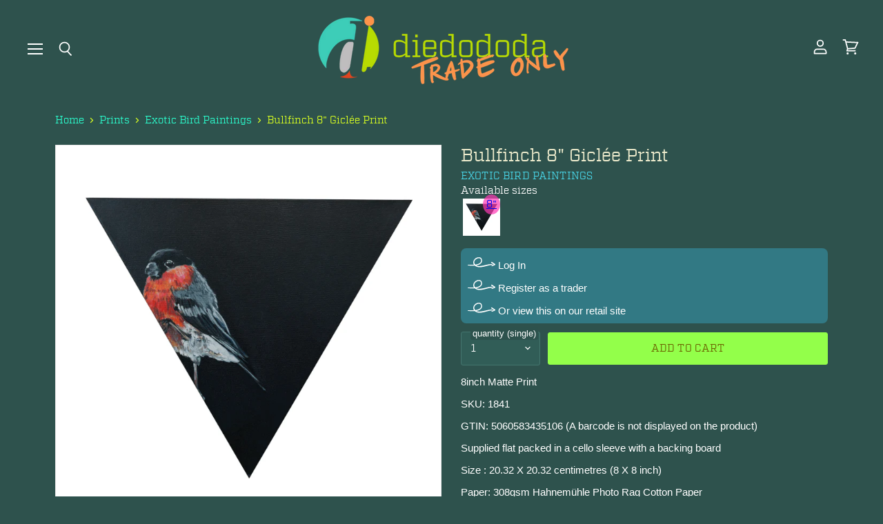

--- FILE ---
content_type: text/html; charset=utf-8
request_url: https://diedododa.trade/products/bullfinch-8inch-print
body_size: 24556
content:
<!doctype html>
<html class="no-js no-touch" lang="en">
  <head>
    <meta charset="utf-8">
    <meta http-equiv="X-UA-Compatible" content="IE=edge,chrome=1">
    <meta name="viewport" content="width=device-width,initial-scale=1" />

    <!-- Preconnect Domains -->
    <link rel="preconnect" href="https://cdn.shopify.com" crossorigin>
    <link rel="preconnect" href="https://fonts.shopify.com" crossorigin>
    <link rel="preconnect" href="https://monorail-edge.shopifysvc.com">

    
    

    <!-- Preload Assets -->
    <link rel="preload" href="//diedododa.trade/cdn/shop/t/74/assets/api.js?v=53513403336323676991755600495" as="script">

    

    <link rel="preload" href="//diedododa.trade/cdn/shop/t/74/assets/superstore.js?v=35795384425480253651755600495" as="script"><title>Bullfinch 8&quot; Giclée Print — diedododa.trade</title>

    
      <meta name="description" content="Bright and blustery Bullfinch. These are prints made from my Exotic Bird series of paintings on triangle and round canvases. ">
    

    
  <link rel="shortcut icon" href="//diedododa.trade/cdn/shop/files/diedododalogoforicon_32x32.png?v=1613700953" type="image/png">


    
      <link rel="canonical" href="https://diedododa.trade/products/bullfinch-8inch-print" />
    

    
    















<meta property="og:site_name" content="diedododa.trade">
<meta property="og:url" content="https://diedododa.trade/products/bullfinch-8inch-print">
<meta property="og:title" content="Bullfinch 8&quot; Giclée Print">
<meta property="og:type" content="website">
<meta property="og:description" content="Bright and blustery Bullfinch. These are prints made from my Exotic Bird series of paintings on triangle and round canvases. ">




    
    
    

    
    
    <meta
      property="og:image"
      content="https://diedododa.trade/cdn/shop/products/Bullfinch_14f83a49-bc0d-440d-8028-9ce3a1f86de6_1200x1202.png?v=1624105290"
    />
    <meta
      property="og:image:secure_url"
      content="https://diedododa.trade/cdn/shop/products/Bullfinch_14f83a49-bc0d-440d-8028-9ce3a1f86de6_1200x1202.png?v=1624105290"
    />
    <meta property="og:image:width" content="1200" />
    <meta property="og:image:height" content="1202" />
    
    
    <meta property="og:image:alt" content="Social media image" />
  
















<meta name="twitter:title" content="Bullfinch 8&quot; Giclée Print">
<meta name="twitter:description" content="Bright and blustery Bullfinch. These are prints made from my Exotic Bird series of paintings on triangle and round canvases. ">


    
    
    
      
      
      <meta name="twitter:card" content="summary">
    
    
    <meta
      property="twitter:image"
      content="https://diedododa.trade/cdn/shop/products/Bullfinch_14f83a49-bc0d-440d-8028-9ce3a1f86de6_1200x1200_crop_center.png?v=1624105290"
    />
    <meta property="twitter:image:width" content="1200" />
    <meta property="twitter:image:height" content="1200" />
    
    
    <meta property="twitter:image:alt" content="Social media image" />
  



    

    <link rel="preload" href="//diedododa.trade/cdn/fonts/outfit/outfit_n3.8c97ae4c4fac7c2ea467a6dc784857f4de7e0e37.woff2" as="font" crossorigin="anonymous">

    
      <link rel="preload" as="style" href="//diedododa.trade/cdn/shop/t/74/assets/theme.css?v=54287340987042685051759345827">
    
    
    
    
    <script>window.performance && window.performance.mark && window.performance.mark('shopify.content_for_header.start');</script><meta id="shopify-digital-wallet" name="shopify-digital-wallet" content="/18438537/digital_wallets/dialog">
<meta name="shopify-checkout-api-token" content="613bd0189af8f4d69045ddd1a30e3c16">
<meta id="in-context-paypal-metadata" data-shop-id="18438537" data-venmo-supported="false" data-environment="production" data-locale="en_US" data-paypal-v4="true" data-currency="GBP">
<link rel="alternate" type="application/json+oembed" href="https://diedododa.trade/products/bullfinch-8inch-print.oembed">
<script async="async" src="/checkouts/internal/preloads.js?locale=en-GB"></script>
<link rel="preconnect" href="https://shop.app" crossorigin="anonymous">
<script async="async" src="https://shop.app/checkouts/internal/preloads.js?locale=en-GB&shop_id=18438537" crossorigin="anonymous"></script>
<script id="shopify-features" type="application/json">{"accessToken":"613bd0189af8f4d69045ddd1a30e3c16","betas":["rich-media-storefront-analytics"],"domain":"diedododa.trade","predictiveSearch":true,"shopId":18438537,"locale":"en"}</script>
<script>var Shopify = Shopify || {};
Shopify.shop = "diedododa-for-shop-owners.myshopify.com";
Shopify.locale = "en";
Shopify.currency = {"active":"GBP","rate":"1.0"};
Shopify.country = "GB";
Shopify.theme = {"name":"add auto cart add - 19 aug 25","id":183492968831,"schema_name":"Superstore","schema_version":"5.3.2","theme_store_id":null,"role":"main"};
Shopify.theme.handle = "null";
Shopify.theme.style = {"id":null,"handle":null};
Shopify.cdnHost = "diedododa.trade/cdn";
Shopify.routes = Shopify.routes || {};
Shopify.routes.root = "/";</script>
<script type="module">!function(o){(o.Shopify=o.Shopify||{}).modules=!0}(window);</script>
<script>!function(o){function n(){var o=[];function n(){o.push(Array.prototype.slice.apply(arguments))}return n.q=o,n}var t=o.Shopify=o.Shopify||{};t.loadFeatures=n(),t.autoloadFeatures=n()}(window);</script>
<script>
  window.ShopifyPay = window.ShopifyPay || {};
  window.ShopifyPay.apiHost = "shop.app\/pay";
  window.ShopifyPay.redirectState = null;
</script>
<script id="shop-js-analytics" type="application/json">{"pageType":"product"}</script>
<script defer="defer" async type="module" src="//diedododa.trade/cdn/shopifycloud/shop-js/modules/v2/client.init-shop-cart-sync_BT-GjEfc.en.esm.js"></script>
<script defer="defer" async type="module" src="//diedododa.trade/cdn/shopifycloud/shop-js/modules/v2/chunk.common_D58fp_Oc.esm.js"></script>
<script defer="defer" async type="module" src="//diedododa.trade/cdn/shopifycloud/shop-js/modules/v2/chunk.modal_xMitdFEc.esm.js"></script>
<script type="module">
  await import("//diedododa.trade/cdn/shopifycloud/shop-js/modules/v2/client.init-shop-cart-sync_BT-GjEfc.en.esm.js");
await import("//diedododa.trade/cdn/shopifycloud/shop-js/modules/v2/chunk.common_D58fp_Oc.esm.js");
await import("//diedododa.trade/cdn/shopifycloud/shop-js/modules/v2/chunk.modal_xMitdFEc.esm.js");

  window.Shopify.SignInWithShop?.initShopCartSync?.({"fedCMEnabled":true,"windoidEnabled":true});

</script>
<script>
  window.Shopify = window.Shopify || {};
  if (!window.Shopify.featureAssets) window.Shopify.featureAssets = {};
  window.Shopify.featureAssets['shop-js'] = {"shop-cart-sync":["modules/v2/client.shop-cart-sync_DZOKe7Ll.en.esm.js","modules/v2/chunk.common_D58fp_Oc.esm.js","modules/v2/chunk.modal_xMitdFEc.esm.js"],"init-fed-cm":["modules/v2/client.init-fed-cm_B6oLuCjv.en.esm.js","modules/v2/chunk.common_D58fp_Oc.esm.js","modules/v2/chunk.modal_xMitdFEc.esm.js"],"shop-cash-offers":["modules/v2/client.shop-cash-offers_D2sdYoxE.en.esm.js","modules/v2/chunk.common_D58fp_Oc.esm.js","modules/v2/chunk.modal_xMitdFEc.esm.js"],"shop-login-button":["modules/v2/client.shop-login-button_QeVjl5Y3.en.esm.js","modules/v2/chunk.common_D58fp_Oc.esm.js","modules/v2/chunk.modal_xMitdFEc.esm.js"],"pay-button":["modules/v2/client.pay-button_DXTOsIq6.en.esm.js","modules/v2/chunk.common_D58fp_Oc.esm.js","modules/v2/chunk.modal_xMitdFEc.esm.js"],"shop-button":["modules/v2/client.shop-button_DQZHx9pm.en.esm.js","modules/v2/chunk.common_D58fp_Oc.esm.js","modules/v2/chunk.modal_xMitdFEc.esm.js"],"avatar":["modules/v2/client.avatar_BTnouDA3.en.esm.js"],"init-windoid":["modules/v2/client.init-windoid_CR1B-cfM.en.esm.js","modules/v2/chunk.common_D58fp_Oc.esm.js","modules/v2/chunk.modal_xMitdFEc.esm.js"],"init-shop-for-new-customer-accounts":["modules/v2/client.init-shop-for-new-customer-accounts_C_vY_xzh.en.esm.js","modules/v2/client.shop-login-button_QeVjl5Y3.en.esm.js","modules/v2/chunk.common_D58fp_Oc.esm.js","modules/v2/chunk.modal_xMitdFEc.esm.js"],"init-shop-email-lookup-coordinator":["modules/v2/client.init-shop-email-lookup-coordinator_BI7n9ZSv.en.esm.js","modules/v2/chunk.common_D58fp_Oc.esm.js","modules/v2/chunk.modal_xMitdFEc.esm.js"],"init-shop-cart-sync":["modules/v2/client.init-shop-cart-sync_BT-GjEfc.en.esm.js","modules/v2/chunk.common_D58fp_Oc.esm.js","modules/v2/chunk.modal_xMitdFEc.esm.js"],"shop-toast-manager":["modules/v2/client.shop-toast-manager_DiYdP3xc.en.esm.js","modules/v2/chunk.common_D58fp_Oc.esm.js","modules/v2/chunk.modal_xMitdFEc.esm.js"],"init-customer-accounts":["modules/v2/client.init-customer-accounts_D9ZNqS-Q.en.esm.js","modules/v2/client.shop-login-button_QeVjl5Y3.en.esm.js","modules/v2/chunk.common_D58fp_Oc.esm.js","modules/v2/chunk.modal_xMitdFEc.esm.js"],"init-customer-accounts-sign-up":["modules/v2/client.init-customer-accounts-sign-up_iGw4briv.en.esm.js","modules/v2/client.shop-login-button_QeVjl5Y3.en.esm.js","modules/v2/chunk.common_D58fp_Oc.esm.js","modules/v2/chunk.modal_xMitdFEc.esm.js"],"shop-follow-button":["modules/v2/client.shop-follow-button_CqMgW2wH.en.esm.js","modules/v2/chunk.common_D58fp_Oc.esm.js","modules/v2/chunk.modal_xMitdFEc.esm.js"],"checkout-modal":["modules/v2/client.checkout-modal_xHeaAweL.en.esm.js","modules/v2/chunk.common_D58fp_Oc.esm.js","modules/v2/chunk.modal_xMitdFEc.esm.js"],"shop-login":["modules/v2/client.shop-login_D91U-Q7h.en.esm.js","modules/v2/chunk.common_D58fp_Oc.esm.js","modules/v2/chunk.modal_xMitdFEc.esm.js"],"lead-capture":["modules/v2/client.lead-capture_BJmE1dJe.en.esm.js","modules/v2/chunk.common_D58fp_Oc.esm.js","modules/v2/chunk.modal_xMitdFEc.esm.js"],"payment-terms":["modules/v2/client.payment-terms_Ci9AEqFq.en.esm.js","modules/v2/chunk.common_D58fp_Oc.esm.js","modules/v2/chunk.modal_xMitdFEc.esm.js"]};
</script>
<script>(function() {
  var isLoaded = false;
  function asyncLoad() {
    if (isLoaded) return;
    isLoaded = true;
    var urls = ["https:\/\/cdn.shopify.com\/s\/files\/1\/1843\/8537\/t\/58\/assets\/globo.options.init.js?v=1645550435\u0026shop=diedododa-for-shop-owners.myshopify.com"];
    for (var i = 0; i < urls.length; i++) {
      var s = document.createElement('script');
      s.type = 'text/javascript';
      s.async = true;
      s.src = urls[i];
      var x = document.getElementsByTagName('script')[0];
      x.parentNode.insertBefore(s, x);
    }
  };
  if(window.attachEvent) {
    window.attachEvent('onload', asyncLoad);
  } else {
    window.addEventListener('load', asyncLoad, false);
  }
})();</script>
<script id="__st">var __st={"a":18438537,"offset":0,"reqid":"f56c5c0b-251e-4a6a-a13e-6426e03a32c8-1769051601","pageurl":"diedododa.trade\/products\/bullfinch-8inch-print","u":"3dbb6bce9370","p":"product","rtyp":"product","rid":8981668041};</script>
<script>window.ShopifyPaypalV4VisibilityTracking = true;</script>
<script id="captcha-bootstrap">!function(){'use strict';const t='contact',e='account',n='new_comment',o=[[t,t],['blogs',n],['comments',n],[t,'customer']],c=[[e,'customer_login'],[e,'guest_login'],[e,'recover_customer_password'],[e,'create_customer']],r=t=>t.map((([t,e])=>`form[action*='/${t}']:not([data-nocaptcha='true']) input[name='form_type'][value='${e}']`)).join(','),a=t=>()=>t?[...document.querySelectorAll(t)].map((t=>t.form)):[];function s(){const t=[...o],e=r(t);return a(e)}const i='password',u='form_key',d=['recaptcha-v3-token','g-recaptcha-response','h-captcha-response',i],f=()=>{try{return window.sessionStorage}catch{return}},m='__shopify_v',_=t=>t.elements[u];function p(t,e,n=!1){try{const o=window.sessionStorage,c=JSON.parse(o.getItem(e)),{data:r}=function(t){const{data:e,action:n}=t;return t[m]||n?{data:e,action:n}:{data:t,action:n}}(c);for(const[e,n]of Object.entries(r))t.elements[e]&&(t.elements[e].value=n);n&&o.removeItem(e)}catch(o){console.error('form repopulation failed',{error:o})}}const l='form_type',E='cptcha';function T(t){t.dataset[E]=!0}const w=window,h=w.document,L='Shopify',v='ce_forms',y='captcha';let A=!1;((t,e)=>{const n=(g='f06e6c50-85a8-45c8-87d0-21a2b65856fe',I='https://cdn.shopify.com/shopifycloud/storefront-forms-hcaptcha/ce_storefront_forms_captcha_hcaptcha.v1.5.2.iife.js',D={infoText:'Protected by hCaptcha',privacyText:'Privacy',termsText:'Terms'},(t,e,n)=>{const o=w[L][v],c=o.bindForm;if(c)return c(t,g,e,D).then(n);var r;o.q.push([[t,g,e,D],n]),r=I,A||(h.body.append(Object.assign(h.createElement('script'),{id:'captcha-provider',async:!0,src:r})),A=!0)});var g,I,D;w[L]=w[L]||{},w[L][v]=w[L][v]||{},w[L][v].q=[],w[L][y]=w[L][y]||{},w[L][y].protect=function(t,e){n(t,void 0,e),T(t)},Object.freeze(w[L][y]),function(t,e,n,w,h,L){const[v,y,A,g]=function(t,e,n){const i=e?o:[],u=t?c:[],d=[...i,...u],f=r(d),m=r(i),_=r(d.filter((([t,e])=>n.includes(e))));return[a(f),a(m),a(_),s()]}(w,h,L),I=t=>{const e=t.target;return e instanceof HTMLFormElement?e:e&&e.form},D=t=>v().includes(t);t.addEventListener('submit',(t=>{const e=I(t);if(!e)return;const n=D(e)&&!e.dataset.hcaptchaBound&&!e.dataset.recaptchaBound,o=_(e),c=g().includes(e)&&(!o||!o.value);(n||c)&&t.preventDefault(),c&&!n&&(function(t){try{if(!f())return;!function(t){const e=f();if(!e)return;const n=_(t);if(!n)return;const o=n.value;o&&e.removeItem(o)}(t);const e=Array.from(Array(32),(()=>Math.random().toString(36)[2])).join('');!function(t,e){_(t)||t.append(Object.assign(document.createElement('input'),{type:'hidden',name:u})),t.elements[u].value=e}(t,e),function(t,e){const n=f();if(!n)return;const o=[...t.querySelectorAll(`input[type='${i}']`)].map((({name:t})=>t)),c=[...d,...o],r={};for(const[a,s]of new FormData(t).entries())c.includes(a)||(r[a]=s);n.setItem(e,JSON.stringify({[m]:1,action:t.action,data:r}))}(t,e)}catch(e){console.error('failed to persist form',e)}}(e),e.submit())}));const S=(t,e)=>{t&&!t.dataset[E]&&(n(t,e.some((e=>e===t))),T(t))};for(const o of['focusin','change'])t.addEventListener(o,(t=>{const e=I(t);D(e)&&S(e,y())}));const B=e.get('form_key'),M=e.get(l),P=B&&M;t.addEventListener('DOMContentLoaded',(()=>{const t=y();if(P)for(const e of t)e.elements[l].value===M&&p(e,B);[...new Set([...A(),...v().filter((t=>'true'===t.dataset.shopifyCaptcha))])].forEach((e=>S(e,t)))}))}(h,new URLSearchParams(w.location.search),n,t,e,['guest_login'])})(!0,!0)}();</script>
<script integrity="sha256-4kQ18oKyAcykRKYeNunJcIwy7WH5gtpwJnB7kiuLZ1E=" data-source-attribution="shopify.loadfeatures" defer="defer" src="//diedododa.trade/cdn/shopifycloud/storefront/assets/storefront/load_feature-a0a9edcb.js" crossorigin="anonymous"></script>
<script crossorigin="anonymous" defer="defer" src="//diedododa.trade/cdn/shopifycloud/storefront/assets/shopify_pay/storefront-65b4c6d7.js?v=20250812"></script>
<script data-source-attribution="shopify.dynamic_checkout.dynamic.init">var Shopify=Shopify||{};Shopify.PaymentButton=Shopify.PaymentButton||{isStorefrontPortableWallets:!0,init:function(){window.Shopify.PaymentButton.init=function(){};var t=document.createElement("script");t.src="https://diedododa.trade/cdn/shopifycloud/portable-wallets/latest/portable-wallets.en.js",t.type="module",document.head.appendChild(t)}};
</script>
<script data-source-attribution="shopify.dynamic_checkout.buyer_consent">
  function portableWalletsHideBuyerConsent(e){var t=document.getElementById("shopify-buyer-consent"),n=document.getElementById("shopify-subscription-policy-button");t&&n&&(t.classList.add("hidden"),t.setAttribute("aria-hidden","true"),n.removeEventListener("click",e))}function portableWalletsShowBuyerConsent(e){var t=document.getElementById("shopify-buyer-consent"),n=document.getElementById("shopify-subscription-policy-button");t&&n&&(t.classList.remove("hidden"),t.removeAttribute("aria-hidden"),n.addEventListener("click",e))}window.Shopify?.PaymentButton&&(window.Shopify.PaymentButton.hideBuyerConsent=portableWalletsHideBuyerConsent,window.Shopify.PaymentButton.showBuyerConsent=portableWalletsShowBuyerConsent);
</script>
<script data-source-attribution="shopify.dynamic_checkout.cart.bootstrap">document.addEventListener("DOMContentLoaded",(function(){function t(){return document.querySelector("shopify-accelerated-checkout-cart, shopify-accelerated-checkout")}if(t())Shopify.PaymentButton.init();else{new MutationObserver((function(e,n){t()&&(Shopify.PaymentButton.init(),n.disconnect())})).observe(document.body,{childList:!0,subtree:!0})}}));
</script>
<link id="shopify-accelerated-checkout-styles" rel="stylesheet" media="screen" href="https://diedododa.trade/cdn/shopifycloud/portable-wallets/latest/accelerated-checkout-backwards-compat.css" crossorigin="anonymous">
<style id="shopify-accelerated-checkout-cart">
        #shopify-buyer-consent {
  margin-top: 1em;
  display: inline-block;
  width: 100%;
}

#shopify-buyer-consent.hidden {
  display: none;
}

#shopify-subscription-policy-button {
  background: none;
  border: none;
  padding: 0;
  text-decoration: underline;
  font-size: inherit;
  cursor: pointer;
}

#shopify-subscription-policy-button::before {
  box-shadow: none;
}

      </style>

<script>window.performance && window.performance.mark && window.performance.mark('shopify.content_for_header.end');</script>

    <script>
      document.documentElement.className=document.documentElement.className.replace(/\bno-js\b/,'js');
      if(window.Shopify&&window.Shopify.designMode)document.documentElement.className+=' in-theme-editor';
      if(('ontouchstart' in window)||window.DocumentTouch&&document instanceof DocumentTouch)document.documentElement.className=document.documentElement.className.replace(/\bno-touch\b/,'has-touch');
    </script>

    <script src="//diedododa.trade/cdn/shop/t/74/assets/api.js?v=53513403336323676991755600495" defer></script>

    
      <link href="//diedododa.trade/cdn/shop/t/74/assets/theme.css?v=54287340987042685051759345827" rel="stylesheet" type="text/css" media="all" />
      <link href="//diedododa.trade/cdn/shop/t/74/assets/theme-custom.css?v=138393162542717981591755600495" rel="stylesheet" type="text/css" media="all" />
    

    

    
    <script>
      window.Theme = window.Theme || {};
      window.Theme.version = '5.3.2';
      window.Theme.name = 'Superstore';
      window.Theme.routes = {
        "root_url": "/",
        "account_url": "/account",
        "account_login_url": "/account/login",
        "account_logout_url": "/account/logout",
        "account_register_url": "/account/register",
        "account_addresses_url": "/account/addresses",
        "collections_url": "/collections",
        "all_products_collection_url": "/collections/all",
        "search_url": "/search",
        "predictive_search_url": "/search/suggest",
        "cart_url": "/cart",
        "cart_add_url": "/cart/add",
        "cart_change_url": "/cart/change",
        "cart_clear_url": "/cart/clear",
        "product_recommendations_url": "/recommendations/products",
      };
    </script>
    

  <link href="https://monorail-edge.shopifysvc.com" rel="dns-prefetch">
<script>(function(){if ("sendBeacon" in navigator && "performance" in window) {try {var session_token_from_headers = performance.getEntriesByType('navigation')[0].serverTiming.find(x => x.name == '_s').description;} catch {var session_token_from_headers = undefined;}var session_cookie_matches = document.cookie.match(/_shopify_s=([^;]*)/);var session_token_from_cookie = session_cookie_matches && session_cookie_matches.length === 2 ? session_cookie_matches[1] : "";var session_token = session_token_from_headers || session_token_from_cookie || "";function handle_abandonment_event(e) {var entries = performance.getEntries().filter(function(entry) {return /monorail-edge.shopifysvc.com/.test(entry.name);});if (!window.abandonment_tracked && entries.length === 0) {window.abandonment_tracked = true;var currentMs = Date.now();var navigation_start = performance.timing.navigationStart;var payload = {shop_id: 18438537,url: window.location.href,navigation_start,duration: currentMs - navigation_start,session_token,page_type: "product"};window.navigator.sendBeacon("https://monorail-edge.shopifysvc.com/v1/produce", JSON.stringify({schema_id: "online_store_buyer_site_abandonment/1.1",payload: payload,metadata: {event_created_at_ms: currentMs,event_sent_at_ms: currentMs}}));}}window.addEventListener('pagehide', handle_abandonment_event);}}());</script>
<script id="web-pixels-manager-setup">(function e(e,d,r,n,o){if(void 0===o&&(o={}),!Boolean(null===(a=null===(i=window.Shopify)||void 0===i?void 0:i.analytics)||void 0===a?void 0:a.replayQueue)){var i,a;window.Shopify=window.Shopify||{};var t=window.Shopify;t.analytics=t.analytics||{};var s=t.analytics;s.replayQueue=[],s.publish=function(e,d,r){return s.replayQueue.push([e,d,r]),!0};try{self.performance.mark("wpm:start")}catch(e){}var l=function(){var e={modern:/Edge?\/(1{2}[4-9]|1[2-9]\d|[2-9]\d{2}|\d{4,})\.\d+(\.\d+|)|Firefox\/(1{2}[4-9]|1[2-9]\d|[2-9]\d{2}|\d{4,})\.\d+(\.\d+|)|Chrom(ium|e)\/(9{2}|\d{3,})\.\d+(\.\d+|)|(Maci|X1{2}).+ Version\/(15\.\d+|(1[6-9]|[2-9]\d|\d{3,})\.\d+)([,.]\d+|)( \(\w+\)|)( Mobile\/\w+|) Safari\/|Chrome.+OPR\/(9{2}|\d{3,})\.\d+\.\d+|(CPU[ +]OS|iPhone[ +]OS|CPU[ +]iPhone|CPU IPhone OS|CPU iPad OS)[ +]+(15[._]\d+|(1[6-9]|[2-9]\d|\d{3,})[._]\d+)([._]\d+|)|Android:?[ /-](13[3-9]|1[4-9]\d|[2-9]\d{2}|\d{4,})(\.\d+|)(\.\d+|)|Android.+Firefox\/(13[5-9]|1[4-9]\d|[2-9]\d{2}|\d{4,})\.\d+(\.\d+|)|Android.+Chrom(ium|e)\/(13[3-9]|1[4-9]\d|[2-9]\d{2}|\d{4,})\.\d+(\.\d+|)|SamsungBrowser\/([2-9]\d|\d{3,})\.\d+/,legacy:/Edge?\/(1[6-9]|[2-9]\d|\d{3,})\.\d+(\.\d+|)|Firefox\/(5[4-9]|[6-9]\d|\d{3,})\.\d+(\.\d+|)|Chrom(ium|e)\/(5[1-9]|[6-9]\d|\d{3,})\.\d+(\.\d+|)([\d.]+$|.*Safari\/(?![\d.]+ Edge\/[\d.]+$))|(Maci|X1{2}).+ Version\/(10\.\d+|(1[1-9]|[2-9]\d|\d{3,})\.\d+)([,.]\d+|)( \(\w+\)|)( Mobile\/\w+|) Safari\/|Chrome.+OPR\/(3[89]|[4-9]\d|\d{3,})\.\d+\.\d+|(CPU[ +]OS|iPhone[ +]OS|CPU[ +]iPhone|CPU IPhone OS|CPU iPad OS)[ +]+(10[._]\d+|(1[1-9]|[2-9]\d|\d{3,})[._]\d+)([._]\d+|)|Android:?[ /-](13[3-9]|1[4-9]\d|[2-9]\d{2}|\d{4,})(\.\d+|)(\.\d+|)|Mobile Safari.+OPR\/([89]\d|\d{3,})\.\d+\.\d+|Android.+Firefox\/(13[5-9]|1[4-9]\d|[2-9]\d{2}|\d{4,})\.\d+(\.\d+|)|Android.+Chrom(ium|e)\/(13[3-9]|1[4-9]\d|[2-9]\d{2}|\d{4,})\.\d+(\.\d+|)|Android.+(UC? ?Browser|UCWEB|U3)[ /]?(15\.([5-9]|\d{2,})|(1[6-9]|[2-9]\d|\d{3,})\.\d+)\.\d+|SamsungBrowser\/(5\.\d+|([6-9]|\d{2,})\.\d+)|Android.+MQ{2}Browser\/(14(\.(9|\d{2,})|)|(1[5-9]|[2-9]\d|\d{3,})(\.\d+|))(\.\d+|)|K[Aa][Ii]OS\/(3\.\d+|([4-9]|\d{2,})\.\d+)(\.\d+|)/},d=e.modern,r=e.legacy,n=navigator.userAgent;return n.match(d)?"modern":n.match(r)?"legacy":"unknown"}(),u="modern"===l?"modern":"legacy",c=(null!=n?n:{modern:"",legacy:""})[u],f=function(e){return[e.baseUrl,"/wpm","/b",e.hashVersion,"modern"===e.buildTarget?"m":"l",".js"].join("")}({baseUrl:d,hashVersion:r,buildTarget:u}),m=function(e){var d=e.version,r=e.bundleTarget,n=e.surface,o=e.pageUrl,i=e.monorailEndpoint;return{emit:function(e){var a=e.status,t=e.errorMsg,s=(new Date).getTime(),l=JSON.stringify({metadata:{event_sent_at_ms:s},events:[{schema_id:"web_pixels_manager_load/3.1",payload:{version:d,bundle_target:r,page_url:o,status:a,surface:n,error_msg:t},metadata:{event_created_at_ms:s}}]});if(!i)return console&&console.warn&&console.warn("[Web Pixels Manager] No Monorail endpoint provided, skipping logging."),!1;try{return self.navigator.sendBeacon.bind(self.navigator)(i,l)}catch(e){}var u=new XMLHttpRequest;try{return u.open("POST",i,!0),u.setRequestHeader("Content-Type","text/plain"),u.send(l),!0}catch(e){return console&&console.warn&&console.warn("[Web Pixels Manager] Got an unhandled error while logging to Monorail."),!1}}}}({version:r,bundleTarget:l,surface:e.surface,pageUrl:self.location.href,monorailEndpoint:e.monorailEndpoint});try{o.browserTarget=l,function(e){var d=e.src,r=e.async,n=void 0===r||r,o=e.onload,i=e.onerror,a=e.sri,t=e.scriptDataAttributes,s=void 0===t?{}:t,l=document.createElement("script"),u=document.querySelector("head"),c=document.querySelector("body");if(l.async=n,l.src=d,a&&(l.integrity=a,l.crossOrigin="anonymous"),s)for(var f in s)if(Object.prototype.hasOwnProperty.call(s,f))try{l.dataset[f]=s[f]}catch(e){}if(o&&l.addEventListener("load",o),i&&l.addEventListener("error",i),u)u.appendChild(l);else{if(!c)throw new Error("Did not find a head or body element to append the script");c.appendChild(l)}}({src:f,async:!0,onload:function(){if(!function(){var e,d;return Boolean(null===(d=null===(e=window.Shopify)||void 0===e?void 0:e.analytics)||void 0===d?void 0:d.initialized)}()){var d=window.webPixelsManager.init(e)||void 0;if(d){var r=window.Shopify.analytics;r.replayQueue.forEach((function(e){var r=e[0],n=e[1],o=e[2];d.publishCustomEvent(r,n,o)})),r.replayQueue=[],r.publish=d.publishCustomEvent,r.visitor=d.visitor,r.initialized=!0}}},onerror:function(){return m.emit({status:"failed",errorMsg:"".concat(f," has failed to load")})},sri:function(e){var d=/^sha384-[A-Za-z0-9+/=]+$/;return"string"==typeof e&&d.test(e)}(c)?c:"",scriptDataAttributes:o}),m.emit({status:"loading"})}catch(e){m.emit({status:"failed",errorMsg:(null==e?void 0:e.message)||"Unknown error"})}}})({shopId: 18438537,storefrontBaseUrl: "https://diedododa.trade",extensionsBaseUrl: "https://extensions.shopifycdn.com/cdn/shopifycloud/web-pixels-manager",monorailEndpoint: "https://monorail-edge.shopifysvc.com/unstable/produce_batch",surface: "storefront-renderer",enabledBetaFlags: ["2dca8a86"],webPixelsConfigList: [{"id":"shopify-app-pixel","configuration":"{}","eventPayloadVersion":"v1","runtimeContext":"STRICT","scriptVersion":"0450","apiClientId":"shopify-pixel","type":"APP","privacyPurposes":["ANALYTICS","MARKETING"]},{"id":"shopify-custom-pixel","eventPayloadVersion":"v1","runtimeContext":"LAX","scriptVersion":"0450","apiClientId":"shopify-pixel","type":"CUSTOM","privacyPurposes":["ANALYTICS","MARKETING"]}],isMerchantRequest: false,initData: {"shop":{"name":"diedododa.trade","paymentSettings":{"currencyCode":"GBP"},"myshopifyDomain":"diedododa-for-shop-owners.myshopify.com","countryCode":"GB","storefrontUrl":"https:\/\/diedododa.trade"},"customer":null,"cart":null,"checkout":null,"productVariants":[{"price":{"amount":9.22,"currencyCode":"GBP"},"product":{"title":"Bullfinch 8\" Giclée Print","vendor":"Exotic Bird Paintings","id":"8981668041","untranslatedTitle":"Bullfinch 8\" Giclée Print","url":"\/products\/bullfinch-8inch-print","type":"8inch Print"},"id":"32192971785","image":{"src":"\/\/diedododa.trade\/cdn\/shop\/products\/Bullfinch_14f83a49-bc0d-440d-8028-9ce3a1f86de6.png?v=1624105290"},"sku":"1841","title":"Default Title","untranslatedTitle":"Default Title"}],"purchasingCompany":null},},"https://diedododa.trade/cdn","fcfee988w5aeb613cpc8e4bc33m6693e112",{"modern":"","legacy":""},{"shopId":"18438537","storefrontBaseUrl":"https:\/\/diedododa.trade","extensionBaseUrl":"https:\/\/extensions.shopifycdn.com\/cdn\/shopifycloud\/web-pixels-manager","surface":"storefront-renderer","enabledBetaFlags":"[\"2dca8a86\"]","isMerchantRequest":"false","hashVersion":"fcfee988w5aeb613cpc8e4bc33m6693e112","publish":"custom","events":"[[\"page_viewed\",{}],[\"product_viewed\",{\"productVariant\":{\"price\":{\"amount\":9.22,\"currencyCode\":\"GBP\"},\"product\":{\"title\":\"Bullfinch 8\\\" Giclée Print\",\"vendor\":\"Exotic Bird Paintings\",\"id\":\"8981668041\",\"untranslatedTitle\":\"Bullfinch 8\\\" Giclée Print\",\"url\":\"\/products\/bullfinch-8inch-print\",\"type\":\"8inch Print\"},\"id\":\"32192971785\",\"image\":{\"src\":\"\/\/diedododa.trade\/cdn\/shop\/products\/Bullfinch_14f83a49-bc0d-440d-8028-9ce3a1f86de6.png?v=1624105290\"},\"sku\":\"1841\",\"title\":\"Default Title\",\"untranslatedTitle\":\"Default Title\"}}]]"});</script><script>
  window.ShopifyAnalytics = window.ShopifyAnalytics || {};
  window.ShopifyAnalytics.meta = window.ShopifyAnalytics.meta || {};
  window.ShopifyAnalytics.meta.currency = 'GBP';
  var meta = {"product":{"id":8981668041,"gid":"gid:\/\/shopify\/Product\/8981668041","vendor":"Exotic Bird Paintings","type":"8inch Print","handle":"bullfinch-8inch-print","variants":[{"id":32192971785,"price":922,"name":"Bullfinch 8\" Giclée Print","public_title":null,"sku":"1841"}],"remote":false},"page":{"pageType":"product","resourceType":"product","resourceId":8981668041,"requestId":"f56c5c0b-251e-4a6a-a13e-6426e03a32c8-1769051601"}};
  for (var attr in meta) {
    window.ShopifyAnalytics.meta[attr] = meta[attr];
  }
</script>
<script class="analytics">
  (function () {
    var customDocumentWrite = function(content) {
      var jquery = null;

      if (window.jQuery) {
        jquery = window.jQuery;
      } else if (window.Checkout && window.Checkout.$) {
        jquery = window.Checkout.$;
      }

      if (jquery) {
        jquery('body').append(content);
      }
    };

    var hasLoggedConversion = function(token) {
      if (token) {
        return document.cookie.indexOf('loggedConversion=' + token) !== -1;
      }
      return false;
    }

    var setCookieIfConversion = function(token) {
      if (token) {
        var twoMonthsFromNow = new Date(Date.now());
        twoMonthsFromNow.setMonth(twoMonthsFromNow.getMonth() + 2);

        document.cookie = 'loggedConversion=' + token + '; expires=' + twoMonthsFromNow;
      }
    }

    var trekkie = window.ShopifyAnalytics.lib = window.trekkie = window.trekkie || [];
    if (trekkie.integrations) {
      return;
    }
    trekkie.methods = [
      'identify',
      'page',
      'ready',
      'track',
      'trackForm',
      'trackLink'
    ];
    trekkie.factory = function(method) {
      return function() {
        var args = Array.prototype.slice.call(arguments);
        args.unshift(method);
        trekkie.push(args);
        return trekkie;
      };
    };
    for (var i = 0; i < trekkie.methods.length; i++) {
      var key = trekkie.methods[i];
      trekkie[key] = trekkie.factory(key);
    }
    trekkie.load = function(config) {
      trekkie.config = config || {};
      trekkie.config.initialDocumentCookie = document.cookie;
      var first = document.getElementsByTagName('script')[0];
      var script = document.createElement('script');
      script.type = 'text/javascript';
      script.onerror = function(e) {
        var scriptFallback = document.createElement('script');
        scriptFallback.type = 'text/javascript';
        scriptFallback.onerror = function(error) {
                var Monorail = {
      produce: function produce(monorailDomain, schemaId, payload) {
        var currentMs = new Date().getTime();
        var event = {
          schema_id: schemaId,
          payload: payload,
          metadata: {
            event_created_at_ms: currentMs,
            event_sent_at_ms: currentMs
          }
        };
        return Monorail.sendRequest("https://" + monorailDomain + "/v1/produce", JSON.stringify(event));
      },
      sendRequest: function sendRequest(endpointUrl, payload) {
        // Try the sendBeacon API
        if (window && window.navigator && typeof window.navigator.sendBeacon === 'function' && typeof window.Blob === 'function' && !Monorail.isIos12()) {
          var blobData = new window.Blob([payload], {
            type: 'text/plain'
          });

          if (window.navigator.sendBeacon(endpointUrl, blobData)) {
            return true;
          } // sendBeacon was not successful

        } // XHR beacon

        var xhr = new XMLHttpRequest();

        try {
          xhr.open('POST', endpointUrl);
          xhr.setRequestHeader('Content-Type', 'text/plain');
          xhr.send(payload);
        } catch (e) {
          console.log(e);
        }

        return false;
      },
      isIos12: function isIos12() {
        return window.navigator.userAgent.lastIndexOf('iPhone; CPU iPhone OS 12_') !== -1 || window.navigator.userAgent.lastIndexOf('iPad; CPU OS 12_') !== -1;
      }
    };
    Monorail.produce('monorail-edge.shopifysvc.com',
      'trekkie_storefront_load_errors/1.1',
      {shop_id: 18438537,
      theme_id: 183492968831,
      app_name: "storefront",
      context_url: window.location.href,
      source_url: "//diedododa.trade/cdn/s/trekkie.storefront.cd680fe47e6c39ca5d5df5f0a32d569bc48c0f27.min.js"});

        };
        scriptFallback.async = true;
        scriptFallback.src = '//diedododa.trade/cdn/s/trekkie.storefront.cd680fe47e6c39ca5d5df5f0a32d569bc48c0f27.min.js';
        first.parentNode.insertBefore(scriptFallback, first);
      };
      script.async = true;
      script.src = '//diedododa.trade/cdn/s/trekkie.storefront.cd680fe47e6c39ca5d5df5f0a32d569bc48c0f27.min.js';
      first.parentNode.insertBefore(script, first);
    };
    trekkie.load(
      {"Trekkie":{"appName":"storefront","development":false,"defaultAttributes":{"shopId":18438537,"isMerchantRequest":null,"themeId":183492968831,"themeCityHash":"2450719722494772863","contentLanguage":"en","currency":"GBP","eventMetadataId":"53cdf78b-01e2-40b9-be9d-f53cdc6400ba"},"isServerSideCookieWritingEnabled":true,"monorailRegion":"shop_domain","enabledBetaFlags":["65f19447"]},"Session Attribution":{},"S2S":{"facebookCapiEnabled":false,"source":"trekkie-storefront-renderer","apiClientId":580111}}
    );

    var loaded = false;
    trekkie.ready(function() {
      if (loaded) return;
      loaded = true;

      window.ShopifyAnalytics.lib = window.trekkie;

      var originalDocumentWrite = document.write;
      document.write = customDocumentWrite;
      try { window.ShopifyAnalytics.merchantGoogleAnalytics.call(this); } catch(error) {};
      document.write = originalDocumentWrite;

      window.ShopifyAnalytics.lib.page(null,{"pageType":"product","resourceType":"product","resourceId":8981668041,"requestId":"f56c5c0b-251e-4a6a-a13e-6426e03a32c8-1769051601","shopifyEmitted":true});

      var match = window.location.pathname.match(/checkouts\/(.+)\/(thank_you|post_purchase)/)
      var token = match? match[1]: undefined;
      if (!hasLoggedConversion(token)) {
        setCookieIfConversion(token);
        window.ShopifyAnalytics.lib.track("Viewed Product",{"currency":"GBP","variantId":32192971785,"productId":8981668041,"productGid":"gid:\/\/shopify\/Product\/8981668041","name":"Bullfinch 8\" Giclée Print","price":"9.22","sku":"1841","brand":"Exotic Bird Paintings","variant":null,"category":"8inch Print","nonInteraction":true,"remote":false},undefined,undefined,{"shopifyEmitted":true});
      window.ShopifyAnalytics.lib.track("monorail:\/\/trekkie_storefront_viewed_product\/1.1",{"currency":"GBP","variantId":32192971785,"productId":8981668041,"productGid":"gid:\/\/shopify\/Product\/8981668041","name":"Bullfinch 8\" Giclée Print","price":"9.22","sku":"1841","brand":"Exotic Bird Paintings","variant":null,"category":"8inch Print","nonInteraction":true,"remote":false,"referer":"https:\/\/diedododa.trade\/products\/bullfinch-8inch-print"});
      }
    });


        var eventsListenerScript = document.createElement('script');
        eventsListenerScript.async = true;
        eventsListenerScript.src = "//diedododa.trade/cdn/shopifycloud/storefront/assets/shop_events_listener-3da45d37.js";
        document.getElementsByTagName('head')[0].appendChild(eventsListenerScript);

})();</script>
<script
  defer
  src="https://diedododa.trade/cdn/shopifycloud/perf-kit/shopify-perf-kit-3.0.4.min.js"
  data-application="storefront-renderer"
  data-shop-id="18438537"
  data-render-region="gcp-us-east1"
  data-page-type="product"
  data-theme-instance-id="183492968831"
  data-theme-name="Superstore"
  data-theme-version="5.3.2"
  data-monorail-region="shop_domain"
  data-resource-timing-sampling-rate="10"
  data-shs="true"
  data-shs-beacon="true"
  data-shs-export-with-fetch="true"
  data-shs-logs-sample-rate="1"
  data-shs-beacon-endpoint="https://diedododa.trade/api/collect"
></script>
</head>

  <body
    
    class="template-product"
    
      data-instant-allow-query-string
    
  >
    
        <!-- BEGIN sections: header-group-minimal -->
<div id="shopify-section-sections--25686472360319__announcement-bar" class="shopify-section shopify-section-group-header-group-minimal site-announcement"><script
  type="application/json"
  data-section-id="sections--25686472360319__announcement-bar"
  data-section-index="1"
  data-section-type="static-announcement"
></script>










</div><div id="shopify-section-sections--25686472360319__utility-bar" class="shopify-section shopify-section-group-header-group-minimal"><style data-shopify>
  .utility-bar {
    background-color: #1b175d;
  }

  .utility-bar a {
    color: #ffffff;
  }

  .utility-bar a:hover {
    color: #ffffff;
  }
</style>

<script
  type="application/json"
  data-section-type="static-utility-bar"
  data-section-id="sections--25686472360319__utility-bar"
  data-section-index="2"
  data-section-data
>
  {
    "settings": {
      "mobile_layout": "below"
    }
  }
</script>



</div><div id="shopify-section-sections--25686472360319__header" class="shopify-section shopify-section-group-header-group-minimal site-header-wrapper">

<script
  type="application/json"
  data-section-id="sections--25686472360319__header"
  data-section-type="static-header"
  data-section-index="3"
  data-section-data
>
  {
    "settings": {
      "header_layout": "minimal",
      "header_logo_layout": "center",
      "sticky_header": true,
      "live_search": {
        "enable": false,
        "content_types": null,
        "money_format": "£{{amount}}",
        "context": {
          "view_all_results": "View all results",
          "view_all_products": "View all products",
          "content_results": {
            "title": "Posts and pages",
            "no_results": "No results."
          },
          "no_results_products": {
            "title": "No products for “*terms*”.",
            "message": "Sorry, we couldn’t find any matches."
          }
        }
      }
    }
  }
</script>

<style data-shopify>
  

  
    @media screen and (min-width: 860px) {
      .site-header--minimal .site-header-main-content {
        height: 120px;
      }
    }
  
</style>

<header
  class="site-header site-header--minimal"
  role="banner"
  data-site-header
>
  <div
    class="
      site-header-main
      site-header-main--logo-center
      
        site-header--full-width
      
      
        live-search-disabled
      
    "
    data-site-header-main
    
      data-site-header-sticky
    
  >
    <a class="site-header-button site-header-menu-button" href="#" data-menu-toggle>
      <div class="site-header-icon site-header-menu-icon" tabindex="-1">
        
                                                                                      <svg class="icon-menu "    aria-hidden="true"    focusable="false"    role="presentation"    xmlns="http://www.w3.org/2000/svg" width="22" height="18" viewBox="0 0 22 18" fill="none">          <title>Menu icon</title>        <path d="M21 2H1" stroke="currentColor" stroke-width="2" stroke-linecap="square" stroke-linejoin="round"/>      <path d="M21 9H1" stroke="currentColor" stroke-width="2" stroke-linecap="square" stroke-linejoin="round"/>      <path d="M21 16H1" stroke="currentColor" stroke-width="2" stroke-linecap="square" stroke-linejoin="round"/>    </svg>                            

        <div class="nav-toggle-ie-11">
          
                                                                                          <svg class="icon-search-close "    aria-hidden="true"    focusable="false"    role="presentation"    xmlns="http://www.w3.org/2000/svg" width="18" height="18" viewBox="0 0 18 18" fill="none">          <title>Translation missing: en.general.icons.icon_search_close icon</title>        <path d="M17 1L1 17" stroke="currentColor" stroke-width="2" stroke-linejoin="round"/>      <path d="M1 1L17 17" stroke="currentColor" stroke-width="2" stroke-linejoin="round"/>    </svg>                        

        </div>
        <span class="visually-hidden">Menu</span>
      </div>
    </a>
    <button class="site-header-button site-header-search-button" data-search-toggle>
      <div class="site-header-icon site-header-search-icon" tabindex="-1">
        <span class="search-icon">
          
                                                                                        <svg class="icon-search "    aria-hidden="true"    focusable="false"    role="presentation"    xmlns="http://www.w3.org/2000/svg" width="21" height="24" viewBox="0 0 21 24" fill="none">          <title>Search icon</title>        <path d="M19.5 21.5L13.6155 15.1628" stroke="currentColor" stroke-width="1.75"/>      <circle cx="9.5" cy="9.5" r="7" stroke="currentColor" stroke-width="1.75"/>    </svg>                          

          <span class="visually-hidden">Search</span>
        </span>
        <span class="close-icon">
          
                                                                                          <svg class="icon-search-close "    aria-hidden="true"    focusable="false"    role="presentation"    xmlns="http://www.w3.org/2000/svg" width="18" height="18" viewBox="0 0 18 18" fill="none">          <title>Translation missing: en.general.icons.icon_search_close icon</title>        <path d="M17 1L1 17" stroke="currentColor" stroke-width="2" stroke-linejoin="round"/>      <path d="M1 1L17 17" stroke="currentColor" stroke-width="2" stroke-linejoin="round"/>    </svg>                        

          <span class="visually-hidden">Close search</span>
        </span>
      </div>
    </button>

    <div class="site-header-main-content">
      <div class="site-header-logo">
        <a
          class="site-logo"
          href="/"
        >
          
          

          
            
            

            

            

  
    <noscript data-rimg-noscript>
      <img
        
          src="//diedododa.trade/cdn/shop/files/tradeonly4_513x160_321136dc-6da5-4b72-9316-1e8beb234587_385x120.png?v=1613701855"
        

        alt=""
        data-rimg="noscript"
        srcset="//diedododa.trade/cdn/shop/files/tradeonly4_513x160_321136dc-6da5-4b72-9316-1e8beb234587_385x120.png?v=1613701855 1x, //diedododa.trade/cdn/shop/files/tradeonly4_513x160_321136dc-6da5-4b72-9316-1e8beb234587_512x160.png?v=1613701855 1.33x"
        class="desktop-logo-image"
        style="
              height: 120px;
            "
        
      >
    </noscript>
  

  <img
    
      src="//diedododa.trade/cdn/shop/files/tradeonly4_513x160_321136dc-6da5-4b72-9316-1e8beb234587_385x120.png?v=1613701855"
    
    alt=""

    
      data-rimg="lazy"
      data-rimg-scale="1"
      data-rimg-template="//diedododa.trade/cdn/shop/files/tradeonly4_513x160_321136dc-6da5-4b72-9316-1e8beb234587_{size}.png?v=1613701855"
      data-rimg-max="513x160"
      data-rimg-crop="false"
      
      srcset="data:image/svg+xml;utf8,<svg%20xmlns='http://www.w3.org/2000/svg'%20width='385'%20height='120'></svg>"
    

    class="desktop-logo-image"
    style="
              height: 120px;
            "
    
  >




            
          

          
            

            
            

            

            

  
    <noscript data-rimg-noscript>
      <img
        
          src="//diedododa.trade/cdn/shop/files/diedododa_Trade_site_mobile_logo-320-100-144_a53cbfba-0649-4a9b-b70b-1f725c59c337_160x50.png?v=1613701869"
        

        alt=""
        data-rimg="noscript"
        srcset="//diedododa.trade/cdn/shop/files/diedododa_Trade_site_mobile_logo-320-100-144_a53cbfba-0649-4a9b-b70b-1f725c59c337_160x50.png?v=1613701869 1x, //diedododa.trade/cdn/shop/files/diedododa_Trade_site_mobile_logo-320-100-144_a53cbfba-0649-4a9b-b70b-1f725c59c337_320x100.png?v=1613701869 2x"
        class="mobile-logo-image"
        style="
              height: 50px;
            "
        
      >
    </noscript>
  

  <img
    
      src="//diedododa.trade/cdn/shop/files/diedododa_Trade_site_mobile_logo-320-100-144_a53cbfba-0649-4a9b-b70b-1f725c59c337_160x50.png?v=1613701869"
    
    alt=""

    
      data-rimg="lazy"
      data-rimg-scale="1"
      data-rimg-template="//diedododa.trade/cdn/shop/files/diedododa_Trade_site_mobile_logo-320-100-144_a53cbfba-0649-4a9b-b70b-1f725c59c337_{size}.png?v=1613701869"
      data-rimg-max="320x100"
      data-rimg-crop="false"
      
      srcset="data:image/svg+xml;utf8,<svg%20xmlns='http://www.w3.org/2000/svg'%20width='160'%20height='50'></svg>"
    

    class="mobile-logo-image"
    style="
              height: 50px;
            "
    
  >




            
          
        </a>
      </div>

      



<div class="live-search" data-live-search>
  <form
    class="live-search-form form-fields-inline"
    action="/search"
    method="get"
    role="search"
    aria-label="Product"
    data-live-search-form
  >
    <div class="form-field no-label">
      <input
        class="form-field-input live-search-form-field"
        type="text"
        name="q"
        aria-label="Search"
        placeholder="What are you looking for?"
        autocomplete="off"
        data-live-search-input>
      <button
        type="button"
        class="live-search-takeover-cancel"
        data-live-search-takeover-cancel>
        Cancel
      </button>

      <button
        class="live-search-button"
        type="submit"
        aria-label="Search"
        data-live-search-submit
      >
        <span class="search-icon search-icon--inactive">
          
                                                                                        <svg class="icon-search "    aria-hidden="true"    focusable="false"    role="presentation"    xmlns="http://www.w3.org/2000/svg" width="21" height="24" viewBox="0 0 21 24" fill="none">          <title>Search icon</title>        <path d="M19.5 21.5L13.6155 15.1628" stroke="currentColor" stroke-width="1.75"/>      <circle cx="9.5" cy="9.5" r="7" stroke="currentColor" stroke-width="1.75"/>    </svg>                          

        </span>
        <span class="search-icon search-icon--active">
          
                                                                                                <svg class="icon-spinner "    aria-hidden="true"    focusable="false"    role="presentation"    xmlns="http://www.w3.org/2000/svg" width="26" height="26" viewBox="0 0 26 26" fill="none">          <title>Spinner icon</title>        <circle opacity="0.29" cx="13" cy="13" r="11" stroke="currentColor" stroke-width="2"/>      <path d="M24 13C24 19.0751 19.0751 24 13 24" stroke="currentColor" stroke-width="2"/>    </svg>                  

        </span>
      </button>
    </div>

    <div class="search-flydown" data-live-search-flydown>
      <div class="search-flydown--placeholder" data-live-search-placeholder>
        <div class="search-flydown--product-items">
          
            <a class="search-flydown__product" href="#">
                <div class="search-flydown__product-image">
                  <svg class="placeholder--image placeholder--content-image" xmlns="http://www.w3.org/2000/svg" viewBox="0 0 525.5 525.5"><path d="M324.5 212.7H203c-1.6 0-2.8 1.3-2.8 2.8V308c0 1.6 1.3 2.8 2.8 2.8h121.6c1.6 0 2.8-1.3 2.8-2.8v-92.5c0-1.6-1.3-2.8-2.9-2.8zm1.1 95.3c0 .6-.5 1.1-1.1 1.1H203c-.6 0-1.1-.5-1.1-1.1v-92.5c0-.6.5-1.1 1.1-1.1h121.6c.6 0 1.1.5 1.1 1.1V308z"/><path d="M210.4 299.5H240v.1s.1 0 .2-.1h75.2v-76.2h-105v76.2zm1.8-7.2l20-20c1.6-1.6 3.8-2.5 6.1-2.5s4.5.9 6.1 2.5l1.5 1.5 16.8 16.8c-12.9 3.3-20.7 6.3-22.8 7.2h-27.7v-5.5zm101.5-10.1c-20.1 1.7-36.7 4.8-49.1 7.9l-16.9-16.9 26.3-26.3c1.6-1.6 3.8-2.5 6.1-2.5s4.5.9 6.1 2.5l27.5 27.5v7.8zm-68.9 15.5c9.7-3.5 33.9-10.9 68.9-13.8v13.8h-68.9zm68.9-72.7v46.8l-26.2-26.2c-1.9-1.9-4.5-3-7.3-3s-5.4 1.1-7.3 3l-26.3 26.3-.9-.9c-1.9-1.9-4.5-3-7.3-3s-5.4 1.1-7.3 3l-18.8 18.8V225h101.4z"/><path d="M232.8 254c4.6 0 8.3-3.7 8.3-8.3s-3.7-8.3-8.3-8.3-8.3 3.7-8.3 8.3 3.7 8.3 8.3 8.3zm0-14.9c3.6 0 6.6 2.9 6.6 6.6s-2.9 6.6-6.6 6.6-6.6-2.9-6.6-6.6 3-6.6 6.6-6.6z"/></svg>
                </div>

              <div class="search-flydown__product-text">
                <span class="search-flydown__product-title placeholder--content-text"></span>
                <span class="search-flydown__product-price placeholder--content-text"></span>
              </div>
            </a>
          
            <a class="search-flydown__product" href="#">
                <div class="search-flydown__product-image">
                  <svg class="placeholder--image placeholder--content-image" xmlns="http://www.w3.org/2000/svg" viewBox="0 0 525.5 525.5"><path d="M324.5 212.7H203c-1.6 0-2.8 1.3-2.8 2.8V308c0 1.6 1.3 2.8 2.8 2.8h121.6c1.6 0 2.8-1.3 2.8-2.8v-92.5c0-1.6-1.3-2.8-2.9-2.8zm1.1 95.3c0 .6-.5 1.1-1.1 1.1H203c-.6 0-1.1-.5-1.1-1.1v-92.5c0-.6.5-1.1 1.1-1.1h121.6c.6 0 1.1.5 1.1 1.1V308z"/><path d="M210.4 299.5H240v.1s.1 0 .2-.1h75.2v-76.2h-105v76.2zm1.8-7.2l20-20c1.6-1.6 3.8-2.5 6.1-2.5s4.5.9 6.1 2.5l1.5 1.5 16.8 16.8c-12.9 3.3-20.7 6.3-22.8 7.2h-27.7v-5.5zm101.5-10.1c-20.1 1.7-36.7 4.8-49.1 7.9l-16.9-16.9 26.3-26.3c1.6-1.6 3.8-2.5 6.1-2.5s4.5.9 6.1 2.5l27.5 27.5v7.8zm-68.9 15.5c9.7-3.5 33.9-10.9 68.9-13.8v13.8h-68.9zm68.9-72.7v46.8l-26.2-26.2c-1.9-1.9-4.5-3-7.3-3s-5.4 1.1-7.3 3l-26.3 26.3-.9-.9c-1.9-1.9-4.5-3-7.3-3s-5.4 1.1-7.3 3l-18.8 18.8V225h101.4z"/><path d="M232.8 254c4.6 0 8.3-3.7 8.3-8.3s-3.7-8.3-8.3-8.3-8.3 3.7-8.3 8.3 3.7 8.3 8.3 8.3zm0-14.9c3.6 0 6.6 2.9 6.6 6.6s-2.9 6.6-6.6 6.6-6.6-2.9-6.6-6.6 3-6.6 6.6-6.6z"/></svg>
                </div>

              <div class="search-flydown__product-text">
                <span class="search-flydown__product-title placeholder--content-text"></span>
                <span class="search-flydown__product-price placeholder--content-text"></span>
              </div>
            </a>
          
            <a class="search-flydown__product" href="#">
                <div class="search-flydown__product-image">
                  <svg class="placeholder--image placeholder--content-image" xmlns="http://www.w3.org/2000/svg" viewBox="0 0 525.5 525.5"><path d="M324.5 212.7H203c-1.6 0-2.8 1.3-2.8 2.8V308c0 1.6 1.3 2.8 2.8 2.8h121.6c1.6 0 2.8-1.3 2.8-2.8v-92.5c0-1.6-1.3-2.8-2.9-2.8zm1.1 95.3c0 .6-.5 1.1-1.1 1.1H203c-.6 0-1.1-.5-1.1-1.1v-92.5c0-.6.5-1.1 1.1-1.1h121.6c.6 0 1.1.5 1.1 1.1V308z"/><path d="M210.4 299.5H240v.1s.1 0 .2-.1h75.2v-76.2h-105v76.2zm1.8-7.2l20-20c1.6-1.6 3.8-2.5 6.1-2.5s4.5.9 6.1 2.5l1.5 1.5 16.8 16.8c-12.9 3.3-20.7 6.3-22.8 7.2h-27.7v-5.5zm101.5-10.1c-20.1 1.7-36.7 4.8-49.1 7.9l-16.9-16.9 26.3-26.3c1.6-1.6 3.8-2.5 6.1-2.5s4.5.9 6.1 2.5l27.5 27.5v7.8zm-68.9 15.5c9.7-3.5 33.9-10.9 68.9-13.8v13.8h-68.9zm68.9-72.7v46.8l-26.2-26.2c-1.9-1.9-4.5-3-7.3-3s-5.4 1.1-7.3 3l-26.3 26.3-.9-.9c-1.9-1.9-4.5-3-7.3-3s-5.4 1.1-7.3 3l-18.8 18.8V225h101.4z"/><path d="M232.8 254c4.6 0 8.3-3.7 8.3-8.3s-3.7-8.3-8.3-8.3-8.3 3.7-8.3 8.3 3.7 8.3 8.3 8.3zm0-14.9c3.6 0 6.6 2.9 6.6 6.6s-2.9 6.6-6.6 6.6-6.6-2.9-6.6-6.6 3-6.6 6.6-6.6z"/></svg>
                </div>

              <div class="search-flydown__product-text">
                <span class="search-flydown__product-title placeholder--content-text"></span>
                <span class="search-flydown__product-price placeholder--content-text"></span>
              </div>
            </a>
          
        </div>
      </div>

      <div
        class="
          search-flydown--results
          search-flydown--results--content-enabled
        "
        data-live-search-results
      ></div>

      
    </div>
  </form>
</div>

    </div>

    <div class="site-header-main-actions">
      
        <a class="site-header-button site-header-account-button" href="/account">
          <div class="site-header-icon site-header-account-icon">
            
            <svg class="icon-account "    aria-hidden="true"    focusable="false"    role="presentation"    xmlns="http://www.w3.org/2000/svg" width="24" height="24" viewBox="0 0 24 24" fill="none">          <title>Account icon</title>        <path d="M20.5 19.5V21.525C20.5 21.5802 20.4552 21.625 20.4 21.625H3.6C3.54477 21.625 3.5 21.5802 3.5 21.525V19.5C3.5 18.3728 3.94777 17.2918 4.7448 16.4948C5.54183 15.6978 6.62283 15.25 7.75 15.25H16.25C17.3772 15.25 18.4582 15.6978 19.2552 16.4948C20.0522 17.2918 20.5 18.3728 20.5 19.5Z" stroke="currentColor" stroke-width="1.75"/>      <path d="M12 11C14.3472 11 16.25 9.09721 16.25 6.75C16.25 4.40279 14.3472 2.5 12 2.5C9.65279 2.5 7.75 4.40279 7.75 6.75C7.75 9.09721 9.65279 11 12 11Z" stroke="currentColor" stroke-width="1.75" stroke-linejoin="round"/>    </svg>                                                                                                      

            <span class="visually-hidden">View account</span>
          </div>
        </a>
      

      <a class="site-header-button site-header-cart-button" href="/cart">
        <div class="site-header-icon site-header-cart-icon">
          <span
            class="site-header-cart--count "
            data-header-cart-count=""
          >
          </span>

          
              <svg class="icon-cart "    aria-hidden="true"    focusable="false"    role="presentation"    xmlns="http://www.w3.org/2000/svg" width="24" height="24" viewBox="0 0 24 24" fill="none">          <title>Cart icon</title>        <path d="M4.28572 1.85718L5.13117 1.63172C5.02903 1.24869 4.68214 0.982178 4.28572 0.982178V1.85718ZM6.85715 17.7143L6.01581 17.4739C5.94038 17.7379 5.99325 18.022 6.15859 18.2412C6.32393 18.4604 6.58258 18.5893 6.85715 18.5893V17.7143ZM18.4286 13.8572L18.4984 14.7294C18.8104 14.7044 19.0853 14.5147 19.2193 14.2318L18.4286 13.8572ZM22.2857 5.71432L23.0765 6.0889L23.637 4.90557L22.3293 4.84041L22.2857 5.71432ZM0.857147 2.73218H4.28572V0.982178H0.857147V2.73218ZM6.87296 14.4739L6.01581 17.4739L7.69848 17.9547L8.55562 14.9547L6.87296 14.4739ZM6.85715 18.5893H19.2857V16.8393H6.85715V18.5893ZM7.78407 15.5865L18.4984 14.7294L18.3588 12.985L7.64451 13.8421L7.78407 15.5865ZM19.2193 14.2318L23.0765 6.0889L21.4949 5.33975L17.6378 13.4826L19.2193 14.2318ZM3.44026 2.08263L4.24026 5.08263L5.93117 4.63172L5.13117 1.63172L3.44026 2.08263ZM4.24026 5.08263L6.86883 14.9398L8.55975 14.4889L5.93117 4.63172L4.24026 5.08263ZM22.3293 4.84041L5.12927 3.98326L5.04217 5.73109L22.2422 6.58824L22.3293 4.84041Z" fill="currentColor"/>      <path d="M7.6875 20.8C8.0672 20.8 8.375 21.1079 8.375 21.4875C8.375 21.8672 8.0672 22.175 7.6875 22.175C7.3078 22.175 7 21.8672 7 21.4875C7 21.1079 7.3078 20.8 7.6875 20.8" stroke="currentColor" stroke-width="1.75" stroke-linecap="round" stroke-linejoin="round"/>      <path d="M18.6875 20.8C19.0672 20.8 19.375 21.1079 19.375 21.4875C19.375 21.8672 19.0672 22.175 18.6875 22.175C18.3078 22.175 18 21.8672 18 21.4875C18 21.1079 18.3078 20.8 18.6875 20.8" stroke="currentColor" stroke-width="1.75" stroke-linecap="round" stroke-linejoin="round"/>    </svg>                                                                                                    

          <span class="visually-hidden">View cart</span>
        </div>
      </a>
    </div>
  </div>

  <div
    class="
      site-navigation-wrapper
      
        site-navigation--has-actions
      
      
        site-header--full-width
      
    "
    data-site-navigation
    id="site-header-nav"
  >
    <nav
      class="site-navigation"
      aria-label="Main"
    >
      





<ul
  class="navmenu navmenu-depth-1"
  data-navmenu
  aria-label="Main menu"
>
  
    
    

    
    
    
    

    
    
<li
      class="navmenu-item      navmenu-item-parent      navmenu-id-prints      navmenu-meganav-item-parent      "
      data-navmenu-meganav-trigger
      data-test-linkthing
      data-navmenu-parent
      
    >
      <a
        class="navmenu-link navmenu-link-parent "
        href="https://diedododa.trade/collections/all-prints/display-only_-featured-size?"
        
          aria-haspopup="true"
          aria-expanded="false"
        
      >
        Prints
        
          <span
            class="navmenu-icon navmenu-icon-depth-1"
            data-navmenu-trigger
          >
            
                                <svg class="icon-chevron-down-small "    aria-hidden="true"    focusable="false"    role="presentation"    xmlns="http://www.w3.org/2000/svg" width="8" height="6" viewBox="0 0 8 6" fill="none">          <title>Chevron down icon</title>        <path class="icon-chevron-down-left" d="M4 4.5L7 1.5" stroke="currentColor" stroke-width="1.25" stroke-linecap="square"/>      <path class="icon-chevron-down-right" d="M4 4.5L1 1.5" stroke="currentColor" stroke-width="1.25" stroke-linecap="square"/>    </svg>                                                                                  

          </span>
        
      </a>

      

      
        
<div
  class="navmenu-submenu  navmenu-meganav      navmenu-meganav--desktop  "
  data-navmenu-submenu
  
    data-meganav-menu
    data-meganav-id="5d944ee7-9199-44b1-93e5-ebfde0165acc"
    data-meganav-id-5d944ee7-9199-44b1-93e5-ebfde0165acc
  
>
  
  <div class="meganav-inner">
    <div class="navmenu-meganav--scroller">
  
      
      

      <ul class="navmenu  navmenu-depth-2  navmenu-meganav-items">
        




        
          
          
<li
            class="navmenu-item            navmenu-item-parent            navmenu-item-count-5-up            navmenu-id-newest-collections            navmenu-meganav-item"
            data-navmenu-trigger
            
            >
            <a href="/collections/newest-prints" class="navmenu-item-text navmenu-link-parent">
              Newest Collections
            </a>

            

            


<ul
  class="navmenu navmenu-depth-3 navmenu-submenu"
  data-navmenu
  data-navmenu-submenu
  aria-label="Main menu"
>
  
    

    
    

    
      <li
        class="navmenu-item navmenu-id-essential-edinburgh"
      >
        <a
          class="navmenu-link "
          href="/collections/essential-edinburgh"
        >
          Essential Edinburgh
        </a>
      </li>
    
  
    

    
    

    
      <li
        class="navmenu-item navmenu-id-glasgow-kisses"
      >
        <a
          class="navmenu-link "
          href="/collections/glasgow-kisses"
        >
          Glasgow Kisses
        </a>
      </li>
    
  
    

    
    

    
      <li
        class="navmenu-item navmenu-id-custom-made-your-design"
      >
        <a
          class="navmenu-link "
          href="/collections/custom-made"
        >
          Custom Made - Your Design
        </a>
      </li>
    
  
    

    
    

    
      <li
        class="navmenu-item navmenu-id-drippy-birds"
      >
        <a
          class="navmenu-link "
          href="/collections/drippy-birds"
        >
          Drippy Birds
        </a>
      </li>
    
  
    

    
    

    
      <li
        class="navmenu-item navmenu-id-exotic-bird-paintings"
      >
        <a
          class="navmenu-link "
          href="/collections/exotic-bird-paintings"
        >
          Exotic Bird Paintings
        </a>
      </li>
    
  
    

    
    

    
      <li
        class="navmenu-item navmenu-id-featherbrain"
      >
        <a
          class="navmenu-link "
          href="/collections/featherbrain"
        >
          Featherbrain
        </a>
      </li>
    
  
    

    
    

    
      <li
        class="navmenu-item navmenu-id-habitats"
      >
        <a
          class="navmenu-link "
          href="/collections/habitats"
        >
          Habitats
        </a>
      </li>
    
  
    

    
    

    
      <li
        class="navmenu-item navmenu-id-les-parfums"
      >
        <a
          class="navmenu-link "
          href="/collections/les-parfums"
        >
          Les Parfums
        </a>
      </li>
    
  
    

    
    

    
      <li
        class="navmenu-item navmenu-id-nobless-oblige"
      >
        <a
          class="navmenu-link "
          href="/collections/noblesse-oblige"
        >
          Nobless Oblige
        </a>
      </li>
    
  
    

    
    

    
      <li
        class="navmenu-item navmenu-id-pawky-paws"
      >
        <a
          class="navmenu-link "
          href="/collections/pawky-paws"
        >
          Pawky Paws
        </a>
      </li>
    
  
    

    
    

    
      <li
        class="navmenu-item navmenu-id-road-tripping"
      >
        <a
          class="navmenu-link "
          href="/collections/road-tripping"
        >
          Road Tripping
        </a>
      </li>
    
  
    

    
    

    
      <li
        class="navmenu-item navmenu-id-abstractions"
      >
        <a
          class="navmenu-link "
          href="/collections/abstractions"
        >
          Abstractions
        </a>
      </li>
    
  
    

    
    

    
      <li
        class="navmenu-item navmenu-id-movement"
      >
        <a
          class="navmenu-link "
          href="/collections/movements"
        >
          Movement
        </a>
      </li>
    
  
</ul>

          </li>
        
          
          
<li
            class="navmenu-item            navmenu-item-parent            navmenu-item-count-5-up            navmenu-id-always-popular            navmenu-meganav-item"
            data-navmenu-trigger
            
            >
            <a href="/collections/all-prints" class="navmenu-item-text navmenu-link-parent">
              Always Popular
            </a>

            

            


<ul
  class="navmenu navmenu-depth-3 navmenu-submenu"
  data-navmenu
  data-navmenu-submenu
  aria-label="Main menu"
>
  
    

    
    

    
      <li
        class="navmenu-item navmenu-id-boozehound"
      >
        <a
          class="navmenu-link "
          href="/collections/boozehound"
        >
          Boozehound
        </a>
      </li>
    
  
    

    
    

    
      <li
        class="navmenu-item navmenu-id-a-la-mode"
      >
        <a
          class="navmenu-link "
          href="/collections/a-la-mode"
        >
          a la mode
        </a>
      </li>
    
  
    

    
    

    
      <li
        class="navmenu-item navmenu-id-the-audubon-remixes"
      >
        <a
          class="navmenu-link "
          href="/collections/the-audubon-remixes"
        >
          The Audubon Remixes
        </a>
      </li>
    
  
    

    
    

    
      <li
        class="navmenu-item navmenu-id-the-three-graces"
      >
        <a
          class="navmenu-link "
          href="/collections/the-three-graces"
        >
          The Three Graces
        </a>
      </li>
    
  
    

    
    

    
      <li
        class="navmenu-item navmenu-id-scotland"
      >
        <a
          class="navmenu-link "
          href="/collections/scotland"
        >
          Scotland
        </a>
      </li>
    
  
    

    
    

    
      <li
        class="navmenu-item navmenu-id-animals-in-suits"
      >
        <a
          class="navmenu-link "
          href="/collections/animals-in-suits"
        >
          Animals In Suits
        </a>
      </li>
    
  
    

    
    

    
      <li
        class="navmenu-item navmenu-id-botanical-alphabet"
      >
        <a
          class="navmenu-link "
          href="/collections/botanical-alphabet"
        >
          Botanical Alphabet
        </a>
      </li>
    
  
    

    
    

    
      <li
        class="navmenu-item navmenu-id-but-mostly"
      >
        <a
          class="navmenu-link "
          href="/collections/but-mostly"
        >
          But Mostly....
        </a>
      </li>
    
  
    

    
    

    
      <li
        class="navmenu-item navmenu-id-cat-cafe"
      >
        <a
          class="navmenu-link "
          href="/collections/cat-cafe"
        >
          Cat Cafe
        </a>
      </li>
    
  
    

    
    

    
      <li
        class="navmenu-item navmenu-id-catctus"
      >
        <a
          class="navmenu-link "
          href="/collections/catctus"
        >
          Catctus
        </a>
      </li>
    
  
    

    
    

    
      <li
        class="navmenu-item navmenu-id-cats-dots"
      >
        <a
          class="navmenu-link "
          href="/collections/cats-dots"
        >
          Cats & Dots
        </a>
      </li>
    
  
    

    
    

    
      <li
        class="navmenu-item navmenu-id-collage-corner"
      >
        <a
          class="navmenu-link "
          href="/collections/collage-corner"
        >
          Collage Corner
        </a>
      </li>
    
  
    

    
    

    
      <li
        class="navmenu-item navmenu-id-fine-art"
      >
        <a
          class="navmenu-link "
          href="/collections/fine-art"
        >
          Fine Art
        </a>
      </li>
    
  
    

    
    

    
      <li
        class="navmenu-item navmenu-id-fluffy-tails-a-sloth"
      >
        <a
          class="navmenu-link "
          href="/collections/fluffy-tails-a-sloth"
        >
          Fluffy Tails & a Sloth
        </a>
      </li>
    
  
    

    
    

    
      <li
        class="navmenu-item navmenu-id-fruity-patootie"
      >
        <a
          class="navmenu-link "
          href="/collections/fruity-patootie"
        >
          Fruity Patootie
        </a>
      </li>
    
  
    

    
    

    
      <li
        class="navmenu-item navmenu-id-game-face"
      >
        <a
          class="navmenu-link "
          href="/collections/game-face"
        >
          Game Face
        </a>
      </li>
    
  
    

    
    

    
      <li
        class="navmenu-item navmenu-id-ink-birds"
      >
        <a
          class="navmenu-link "
          href="/collections/ink-birds"
        >
          Ink Birds
        </a>
      </li>
    
  
    

    
    

    
      <li
        class="navmenu-item navmenu-id-ink-drawings"
      >
        <a
          class="navmenu-link "
          href="/collections/ink-drawings"
        >
          Ink Drawings
        </a>
      </li>
    
  
    

    
    

    
      <li
        class="navmenu-item navmenu-id-pillustrations"
      >
        <a
          class="navmenu-link "
          href="/collections/pillustrations"
        >
          Pillustrations
        </a>
      </li>
    
  
    

    
    

    
      <li
        class="navmenu-item navmenu-id-potion-poison-bottles"
      >
        <a
          class="navmenu-link "
          href="/collections/potion-poison-bottles"
        >
          Potion & Poison Bottles
        </a>
      </li>
    
  
    

    
    

    
      <li
        class="navmenu-item navmenu-id-snakes-adders"
      >
        <a
          class="navmenu-link "
          href="/collections/snakes-adders"
        >
          Snakes & Adders
        </a>
      </li>
    
  
    

    
    

    
      <li
        class="navmenu-item navmenu-id-sweary-psalms"
      >
        <a
          class="navmenu-link "
          href="/collections/sweary-psalms"
        >
          Sweary Psalms
        </a>
      </li>
    
  
</ul>

          </li>
        
          
          
<li
            class="navmenu-item            navmenu-item-parent            navmenu-item-count-5-up            navmenu-id-more-to-explore            navmenu-meganav-item"
            data-navmenu-trigger
            
            >
            <a href="/collections/all-prints" class="navmenu-item-text navmenu-link-parent">
              More to Explore
            </a>

            

            


<ul
  class="navmenu navmenu-depth-3 navmenu-submenu"
  data-navmenu
  data-navmenu-submenu
  aria-label="Main menu"
>
  
    

    
    

    
      <li
        class="navmenu-item navmenu-id-abstract-seasons"
      >
        <a
          class="navmenu-link "
          href="/collections/abstract-seasons"
        >
          Abstract Seasons
        </a>
      </li>
    
  
    

    
    

    
      <li
        class="navmenu-item navmenu-id-babycakes"
      >
        <a
          class="navmenu-link "
          href="/collections/babycakes"
        >
          Babycakes
        </a>
      </li>
    
  
    

    
    

    
      <li
        class="navmenu-item navmenu-id-chromatic-scents"
      >
        <a
          class="navmenu-link "
          href="/collections/chromatic-scents"
        >
          Chromatic Scents
        </a>
      </li>
    
  
    

    
    

    
      <li
        class="navmenu-item navmenu-id-cocktail-cavalcade"
      >
        <a
          class="navmenu-link "
          href="/collections/cocktail-cavalcade"
        >
          Cocktail Cavalcade
        </a>
      </li>
    
  
    

    
    

    
      <li
        class="navmenu-item navmenu-id-dancers"
      >
        <a
          class="navmenu-link "
          href="/collections/dancers"
        >
          Dancers
        </a>
      </li>
    
  
    

    
    

    
      <li
        class="navmenu-item navmenu-id-faceted-marble"
      >
        <a
          class="navmenu-link "
          href="/collections/faceted-marble"
        >
          Faceted Marble
        </a>
      </li>
    
  
    

    
    

    
      <li
        class="navmenu-item navmenu-id-flickering-nights"
      >
        <a
          class="navmenu-link "
          href="/collections/flickering-nights"
        >
          Flickering Nights
        </a>
      </li>
    
  
    

    
    

    
      <li
        class="navmenu-item navmenu-id-food-fur-feathers"
      >
        <a
          class="navmenu-link "
          href="/collections/food-fur-feathers"
        >
          Food Fur & Feathers
        </a>
      </li>
    
  
    

    
    

    
      <li
        class="navmenu-item navmenu-id-gemstone-alphabet"
      >
        <a
          class="navmenu-link "
          href="/collections/gemstone-alphabet"
        >
          Gemstone Alphabet
        </a>
      </li>
    
  
    

    
    

    
      <li
        class="navmenu-item navmenu-id-gemtrification"
      >
        <a
          class="navmenu-link "
          href="/collections/gemtrification"
        >
          Gemtrification
        </a>
      </li>
    
  
    

    
    

    
      <li
        class="navmenu-item navmenu-id-geometric-animals"
      >
        <a
          class="navmenu-link "
          href="/collections/geometric-animals"
        >
          Geometric Animals
        </a>
      </li>
    
  
    

    
    

    
      <li
        class="navmenu-item navmenu-id-greek-gods"
      >
        <a
          class="navmenu-link "
          href="/collections/greek-gods"
        >
          Greek Gods
        </a>
      </li>
    
  
    

    
    

    
      <li
        class="navmenu-item navmenu-id-marble-variations"
      >
        <a
          class="navmenu-link "
          href="/collections/marble-variations"
        >
          Marble Variations
        </a>
      </li>
    
  
    

    
    

    
      <li
        class="navmenu-item navmenu-id-online-overlords"
      >
        <a
          class="navmenu-link "
          href="/collections/online-overlords"
        >
          Online Overlords
        </a>
      </li>
    
  
    

    
    

    
      <li
        class="navmenu-item navmenu-id-pineapple-parade"
      >
        <a
          class="navmenu-link "
          href="/collections/pineapple-parade"
        >
          Pineapple Parade
        </a>
      </li>
    
  
    

    
    

    
      <li
        class="navmenu-item navmenu-id-scraggly-kitty"
      >
        <a
          class="navmenu-link "
          href="/collections/scraggly-kitty"
        >
          Scraggly Kitty
        </a>
      </li>
    
  
    

    
    

    
      <li
        class="navmenu-item navmenu-id-sea-creatures"
      >
        <a
          class="navmenu-link "
          href="/collections/sea-creatures"
        >
          Sea Creatures
        </a>
      </li>
    
  
    

    
    

    
      <li
        class="navmenu-item navmenu-id-serial-killer-wisdom"
      >
        <a
          class="navmenu-link "
          href="/collections/serial-killer-wisdom"
        >
          Serial Killer Wisdom
        </a>
      </li>
    
  
    

    
    

    
      <li
        class="navmenu-item navmenu-id-tennis-anyone"
      >
        <a
          class="navmenu-link "
          href="/collections/tennis-anyone"
        >
          Tennis Anyone?
        </a>
      </li>
    
  
</ul>

          </li>
        
          
          
<li
            class="navmenu-item            navmenu-item-parent            navmenu-item-count-5-up            navmenu-id-by-size            navmenu-meganav-item"
            data-navmenu-trigger
            
            >
            <a href="/collections" class="navmenu-item-text navmenu-link-parent">
              By Size
            </a>

            

            


<ul
  class="navmenu navmenu-depth-3 navmenu-submenu"
  data-navmenu
  data-navmenu-submenu
  aria-label="Main menu"
>
  
    

    
    

    
      <li
        class="navmenu-item navmenu-id-a5-prints"
      >
        <a
          class="navmenu-link "
          href="/collections/a5-print"
        >
          A5 Prints
        </a>
      </li>
    
  
    

    
    

    
      <li
        class="navmenu-item navmenu-id-a4-prints"
      >
        <a
          class="navmenu-link "
          href="/collections/a4-print"
        >
          A4 Prints
        </a>
      </li>
    
  
    

    
    

    
      <li
        class="navmenu-item navmenu-id-a3-prints"
      >
        <a
          class="navmenu-link "
          href="/collections/a3-print"
        >
          A3 Prints
        </a>
      </li>
    
  
    

    
    

    
      <li
        class="navmenu-item navmenu-id-a2-prints"
      >
        <a
          class="navmenu-link "
          href="/collections/a2-print"
        >
          A2 Prints
        </a>
      </li>
    
  
    

    
    

    
      <li
        class="navmenu-item navmenu-id-8-inch-square"
      >
        <a
          class="navmenu-link "
          href="/collections/8inch-print"
        >
          8 inch square
        </a>
      </li>
    
  
    

    
    

    
      <li
        class="navmenu-item navmenu-id-12-inch-square"
      >
        <a
          class="navmenu-link "
          href="/collections/12inch-print"
        >
          12 inch square
        </a>
      </li>
    
  
    

    
    

    
      <li
        class="navmenu-item navmenu-id-36x24-canvas"
      >
        <a
          class="navmenu-link "
          href="/collections/canvas-prints"
        >
          36X24 Canvas
        </a>
      </li>
    
  
</ul>

          </li>
        
          
          
<li
            class="navmenu-item            navmenu-item-parent            navmenu-item-count-0            navmenu-id-edinburgh-prints            navmenu-meganav-item"
            
            
            >
            <a href="/collections/essential-edinburgh" class="navmenu-item-text navmenu-link-parent">
              Edinburgh Prints
            </a>

            

            


<ul
  class="navmenu navmenu-depth-3 navmenu-submenu"
  data-navmenu
  data-navmenu-submenu
  aria-label="Main menu"
>
  
</ul>

          </li>
        

        



      </ul>
  
    </div>
  </div>
  
</div>

      
    </li>
  
    
    

    
    
    
    

    
    
<li
      class="navmenu-item      navmenu-item-parent      navmenu-id-greeting-cards            "
      
      data-test-linkthing
      data-navmenu-parent
      
    >
      <a
        class="navmenu-link navmenu-link-parent "
        href="https://diedododa.trade/collections/all-cards?sort_by=created-descending"
        
          aria-haspopup="true"
          aria-expanded="false"
        
      >
        Greeting Cards
        
          <span
            class="navmenu-icon navmenu-icon-depth-1"
            data-navmenu-trigger
          >
            
                                <svg class="icon-chevron-down-small "    aria-hidden="true"    focusable="false"    role="presentation"    xmlns="http://www.w3.org/2000/svg" width="8" height="6" viewBox="0 0 8 6" fill="none">          <title>Chevron down icon</title>        <path class="icon-chevron-down-left" d="M4 4.5L7 1.5" stroke="currentColor" stroke-width="1.25" stroke-linecap="square"/>      <path class="icon-chevron-down-right" d="M4 4.5L1 1.5" stroke="currentColor" stroke-width="1.25" stroke-linecap="square"/>    </svg>                                                                                  

          </span>
        
      </a>

      

      
        


<ul
  class="navmenu navmenu-depth-2 navmenu-submenu"
  data-navmenu
  data-navmenu-submenu
  aria-label="Main menu"
>
  
    

    
    

    
<li
        class="navmenu-item        navmenu-item-parent        navmenu-id-occasions"
        data-navmenu-parent
      >
        <a
          class="navmenu-link navmenu-link-parent "
          href="/collections/greeting-cards/birthday"
          
            aria-haspopup="true"
            aria-expanded="false"
          
        >
          Occasions

          
            <span
              class="navmenu-icon navmenu-icon-depth-2"
              data-navmenu-trigger
            >
              
              
                                <svg class="icon-chevron-down-small "    aria-hidden="true"    focusable="false"    role="presentation"    xmlns="http://www.w3.org/2000/svg" width="8" height="6" viewBox="0 0 8 6" fill="none">          <title>Chevron down icon</title>        <path class="icon-chevron-down-left" d="M4 4.5L7 1.5" stroke="currentColor" stroke-width="1.25" stroke-linecap="square"/>      <path class="icon-chevron-down-right" d="M4 4.5L1 1.5" stroke="currentColor" stroke-width="1.25" stroke-linecap="square"/>    </svg>                                                                                  

            </span>
          
        </a>

        

        
          


<ul
  class="navmenu navmenu-depth-3 navmenu-submenu"
  data-navmenu
  data-navmenu-submenu
  aria-label="Main menu"
>
  
    

    
    

    
      <li
        class="navmenu-item navmenu-id-birthday-cards"
      >
        <a
          class="navmenu-link "
          href="/collections/all-cards/occasion_birthday"
        >
          Birthday Cards
        </a>
      </li>
    
  
    

    
    

    
      <li
        class="navmenu-item navmenu-id-christmas-cards"
      >
        <a
          class="navmenu-link "
          href="/collections/all-cards/occasion_christmas"
        >
          Christmas Cards
        </a>
      </li>
    
  
    

    
    

    
      <li
        class="navmenu-item navmenu-id-true-romance"
      >
        <a
          class="navmenu-link "
          href="/collections/all-cards/occasion_true-romance"
        >
          True Romance
        </a>
      </li>
    
  
    

    
    

    
      <li
        class="navmenu-item navmenu-id-wedding"
      >
        <a
          class="navmenu-link "
          href="/collections/all-cards/occasion_wedding"
        >
          Wedding
        </a>
      </li>
    
  
    

    
    

    
      <li
        class="navmenu-item navmenu-id-anniversary"
      >
        <a
          class="navmenu-link "
          href="/collections/all-cards/occasion_anniversary"
        >
          Anniversary
        </a>
      </li>
    
  
    

    
    

    
      <li
        class="navmenu-item navmenu-id-get-well"
      >
        <a
          class="navmenu-link "
          href="/collections/all-cards/occasion_get-well"
        >
          Get Well
        </a>
      </li>
    
  
    

    
    

    
      <li
        class="navmenu-item navmenu-id-valentines-day"
      >
        <a
          class="navmenu-link "
          href="/collections/all-cards/occasion_valentines-day"
        >
          Valentines Day
        </a>
      </li>
    
  
    

    
    

    
      <li
        class="navmenu-item navmenu-id-mothers-fathers-day"
      >
        <a
          class="navmenu-link "
          href="/collections/all-cards/occasion_mothers-and-fathers-day"
        >
          Mothers & Fathers Day
        </a>
      </li>
    
  
    

    
    

    
      <li
        class="navmenu-item navmenu-id-any-occasion"
      >
        <a
          class="navmenu-link "
          href="/collections/all-cards/occasion_any"
        >
          Any Occasion
        </a>
      </li>
    
  
</ul>

        
      </li>
    
  
    

    
    

    
<li
        class="navmenu-item        navmenu-item-parent        navmenu-id-newest"
        data-navmenu-parent
      >
        <a
          class="navmenu-link navmenu-link-parent "
          href="/collections/greeting-cards"
          
            aria-haspopup="true"
            aria-expanded="false"
          
        >
          Newest

          
            <span
              class="navmenu-icon navmenu-icon-depth-2"
              data-navmenu-trigger
            >
              
              
                                <svg class="icon-chevron-down-small "    aria-hidden="true"    focusable="false"    role="presentation"    xmlns="http://www.w3.org/2000/svg" width="8" height="6" viewBox="0 0 8 6" fill="none">          <title>Chevron down icon</title>        <path class="icon-chevron-down-left" d="M4 4.5L7 1.5" stroke="currentColor" stroke-width="1.25" stroke-linecap="square"/>      <path class="icon-chevron-down-right" d="M4 4.5L1 1.5" stroke="currentColor" stroke-width="1.25" stroke-linecap="square"/>    </svg>                                                                                  

            </span>
          
        </a>

        

        
          


<ul
  class="navmenu navmenu-depth-3 navmenu-submenu"
  data-navmenu
  data-navmenu-submenu
  aria-label="Main menu"
>
  
    

    
    

    
      <li
        class="navmenu-item navmenu-id-cats-on-legs"
      >
        <a
          class="navmenu-link "
          href="/collections/all-cards/series_cats-on-legs"
        >
          Cats On Legs
        </a>
      </li>
    
  
    

    
    

    
      <li
        class="navmenu-item navmenu-id-forest-fam"
      >
        <a
          class="navmenu-link "
          href="/collections/forest-fam-greeting-cards"
        >
          Forest Fam
        </a>
      </li>
    
  
    

    
    

    
      <li
        class="navmenu-item navmenu-id-nouveau-animaux"
      >
        <a
          class="navmenu-link "
          href="/collections/nouveau-animaux"
        >
          Nouveau Animaux
        </a>
      </li>
    
  
    

    
    

    
      <li
        class="navmenu-item navmenu-id-occasional-stripes"
      >
        <a
          class="navmenu-link "
          href="/collections/occasional-stripes"
        >
          Occasional Stripes
        </a>
      </li>
    
  
    

    
    

    
      <li
        class="navmenu-item navmenu-id-motley-blooms"
      >
        <a
          class="navmenu-link "
          href="/collections/motley-blooms-greeting-cards-for-trade"
        >
          Motley Blooms
        </a>
      </li>
    
  
    

    
    

    
      <li
        class="navmenu-item navmenu-id-beaky-blooms"
      >
        <a
          class="navmenu-link "
          href="/collections/beaky-blooms"
        >
          Beaky Blooms
        </a>
      </li>
    
  
    

    
    

    
      <li
        class="navmenu-item navmenu-id-ice-ice-beaky"
      >
        <a
          class="navmenu-link "
          href="/collections/ice-ice-beaky"
        >
          Ice Ice Beaky
        </a>
      </li>
    
  
    

    
    

    
      <li
        class="navmenu-item navmenu-id-botanical-alphabet"
      >
        <a
          class="navmenu-link "
          href="/collections/botanical-alphabet-greeting-cards"
        >
          Botanical Alphabet
        </a>
      </li>
    
  
    

    
    

    
      <li
        class="navmenu-item navmenu-id-telegram-cards"
      >
        <a
          class="navmenu-link "
          href="/collections/telegram-cards"
        >
          Telegram Cards
        </a>
      </li>
    
  
</ul>

        
      </li>
    
  
    

    
    

    
<li
        class="navmenu-item        navmenu-item-parent        navmenu-id-series"
        data-navmenu-parent
      >
        <a
          class="navmenu-link navmenu-link-parent "
          href="/collections/greeting-cards"
          
            aria-haspopup="true"
            aria-expanded="false"
          
        >
          Series

          
            <span
              class="navmenu-icon navmenu-icon-depth-2"
              data-navmenu-trigger
            >
              
              
                                <svg class="icon-chevron-down-small "    aria-hidden="true"    focusable="false"    role="presentation"    xmlns="http://www.w3.org/2000/svg" width="8" height="6" viewBox="0 0 8 6" fill="none">          <title>Chevron down icon</title>        <path class="icon-chevron-down-left" d="M4 4.5L7 1.5" stroke="currentColor" stroke-width="1.25" stroke-linecap="square"/>      <path class="icon-chevron-down-right" d="M4 4.5L1 1.5" stroke="currentColor" stroke-width="1.25" stroke-linecap="square"/>    </svg>                                                                                  

            </span>
          
        </a>

        

        
          


<ul
  class="navmenu navmenu-depth-3 navmenu-submenu"
  data-navmenu
  data-navmenu-submenu
  aria-label="Main menu"
>
  
    

    
    

    
      <li
        class="navmenu-item navmenu-id-victoriana"
      >
        <a
          class="navmenu-link "
          href="/collections/victoriana-greeting-card"
        >
          Victoriana
        </a>
      </li>
    
  
    

    
    

    
      <li
        class="navmenu-item navmenu-id-the-three-graces"
      >
        <a
          class="navmenu-link "
          href="/collections/three-graces-greeting-cards"
        >
          The Three Graces
        </a>
      </li>
    
  
    

    
    

    
      <li
        class="navmenu-item navmenu-id-scotland"
      >
        <a
          class="navmenu-link "
          href="/collections/scotland-greeting-cards"
        >
          Scotland
        </a>
      </li>
    
  
    

    
    

    
      <li
        class="navmenu-item navmenu-id-feline-times"
      >
        <a
          class="navmenu-link "
          href="/collections/feline-greeting-cards"
        >
          Feline Times
        </a>
      </li>
    
  
    

    
    

    
      <li
        class="navmenu-item navmenu-id-fur-feathers"
      >
        <a
          class="navmenu-link "
          href="/collections/fur-feathers-trade-greeting-cards"
        >
          Fur & Feathers
        </a>
      </li>
    
  
    

    
    

    
      <li
        class="navmenu-item navmenu-id-hot-pot"
      >
        <a
          class="navmenu-link "
          href="/collections/hot-pot-greeting-cards"
        >
          Hot Pot
        </a>
      </li>
    
  
    

    
    

    
      <li
        class="navmenu-item navmenu-id-spiritual-healing"
      >
        <a
          class="navmenu-link "
          href="/collections/spiritual-healing-trade-greeting-cards"
        >
          Spiritual Healing
        </a>
      </li>
    
  
    

    
    

    
      <li
        class="navmenu-item navmenu-id-happy-pills"
      >
        <a
          class="navmenu-link "
          href="/collections/happy-pills-greeting-cards-for-trade"
        >
          Happy Pills
        </a>
      </li>
    
  
    

    
    

    
      <li
        class="navmenu-item navmenu-id-scraggly-kitty"
      >
        <a
          class="navmenu-link "
          href="/collections/scraggly-kitty-greeting-cards-trade"
        >
          Scraggly Kitty
        </a>
      </li>
    
  
    

    
    

    
      <li
        class="navmenu-item navmenu-id-botanical-alphabet-cards"
      >
        <a
          class="navmenu-link "
          href="https://diedododa.trade/collections/botanical-alphabet-cards-quick-order"
        >
          Botanical Alphabet Cards
        </a>
      </li>
    
  
</ul>

        
      </li>
    
  
    

    
    

    
      <li
        class="navmenu-item navmenu-id-alphabet-cards"
      >
        <a
          class="navmenu-link "
          href="/pages/alphabet-greeting-cards"
        >
          Alphabet Cards
        </a>
      </li>
    
  
</ul>

      
    </li>
  
    
    

    
    
    
    

    
    
<li
      class="navmenu-item            navmenu-id-bling            "
      
      data-test-linkthing
      
      
    >
      <a
        class="navmenu-link  "
        href="/collections/all-bling"
        
      >
        Bling
        
      </a>

      

      
    </li>
  
</ul>


      <ul class="site-header-actions" data-header-actions>
        
          
        
      </ul>
    </nav>
  </div>

  <div class="site-mobile-nav" id="site-mobile-nav" data-mobile-nav tabindex="0">
  <div class="mobile-nav-panel" data-mobile-nav-panel>
    <div class="header-actions-wrapper">
      

<ul class="site-header-actions" data-header-actions>
  
    
      <li class="site-header-account-link">
        <a href="/account/login">
          
            <svg class="icon-account "    aria-hidden="true"    focusable="false"    role="presentation"    xmlns="http://www.w3.org/2000/svg" width="24" height="24" viewBox="0 0 24 24" fill="none">          <title>Account icon</title>        <path d="M20.5 19.5V21.525C20.5 21.5802 20.4552 21.625 20.4 21.625H3.6C3.54477 21.625 3.5 21.5802 3.5 21.525V19.5C3.5 18.3728 3.94777 17.2918 4.7448 16.4948C5.54183 15.6978 6.62283 15.25 7.75 15.25H16.25C17.3772 15.25 18.4582 15.6978 19.2552 16.4948C20.0522 17.2918 20.5 18.3728 20.5 19.5Z" stroke="currentColor" stroke-width="1.75"/>      <path d="M12 11C14.3472 11 16.25 9.09721 16.25 6.75C16.25 4.40279 14.3472 2.5 12 2.5C9.65279 2.5 7.75 4.40279 7.75 6.75C7.75 9.09721 9.65279 11 12 11Z" stroke="currentColor" stroke-width="1.75" stroke-linejoin="round"/>    </svg>                                                                                                      

          Log in
        </a>
      </li>
    
  
</ul>

      <a
        class="mobile-nav-close"
        href="#site-header-nav"
        data-mobile-nav-close
      >
        
                                                                                            <svg class="icon-burger-close "    aria-hidden="true"    focusable="false"    role="presentation"    xmlns="http://www.w3.org/2000/svg" width="18" height="18" fill="none">          <title>Close icon</title>        <path d="M17 1L1 17M1 1l16 16" stroke="currentColor" stroke-width="1.75" stroke-linejoin="round"/>    </svg>                      

        <span class="visually-hidden">Close</span>
      </a>
    </div>

    <div class="mobile-nav-content" data-mobile-nav-content>
      





<ul
  class="navmenu navmenu-depth-1"
  data-navmenu
  aria-label="Main menu"
>
  
    
    

    
    
    
    

    
    
<li
      class="navmenu-item      navmenu-item-parent      navmenu-id-prints      navmenu-meganav-item-parent      "
      data-navmenu-meganav-trigger
      data-test-linkthing
      data-navmenu-parent
      
    >
      <a
        class="navmenu-link navmenu-link-parent "
        href="https://diedododa.trade/collections/all-prints/display-only_-featured-size?"
        
          aria-haspopup="true"
          aria-expanded="false"
        
      >
        Prints
        
      </a>

      
        

<button
  class="navmenu-button"
  data-navmenu-trigger
  aria-expanded="false"
>
  <div class="navmenu-button-wrapper" tabindex="-1">
    <span class="navmenu-icon navmenu-icon-depth-1">
      
      
                                <svg class="icon-chevron-down-small "    aria-hidden="true"    focusable="false"    role="presentation"    xmlns="http://www.w3.org/2000/svg" width="8" height="6" viewBox="0 0 8 6" fill="none">          <title>Chevron down icon</title>        <path class="icon-chevron-down-left" d="M4 4.5L7 1.5" stroke="currentColor" stroke-width="1.25" stroke-linecap="square"/>      <path class="icon-chevron-down-right" d="M4 4.5L1 1.5" stroke="currentColor" stroke-width="1.25" stroke-linecap="square"/>    </svg>                                                                                  

    </span>
    <span class="visually-hidden">Prints</span>
  </div>
</button>

      

      
        
<div
  class="navmenu-submenu  navmenu-meganav  "
  data-navmenu-submenu
  
>
  
      
      

      <ul class="navmenu  navmenu-depth-2  navmenu-meganav-items">
        




        
          
          
<li
            class="navmenu-item            navmenu-item-parent            navmenu-item-count-5-up            navmenu-id-newest-collections            navmenu-meganav-item"
            data-navmenu-trigger
            data-navmenu-parent
            >
            <a href="/collections/newest-prints" class="navmenu-item-text navmenu-link-parent">
              Newest Collections
            </a>

            
              

<button
  class="navmenu-button"
  data-navmenu-trigger
  aria-expanded="false"
>
  <div class="navmenu-button-wrapper" tabindex="-1">
    <span class="navmenu-icon navmenu-icon-depth-1">
      
      
                                <svg class="icon-chevron-down-small "    aria-hidden="true"    focusable="false"    role="presentation"    xmlns="http://www.w3.org/2000/svg" width="8" height="6" viewBox="0 0 8 6" fill="none">          <title>Chevron down icon</title>        <path class="icon-chevron-down-left" d="M4 4.5L7 1.5" stroke="currentColor" stroke-width="1.25" stroke-linecap="square"/>      <path class="icon-chevron-down-right" d="M4 4.5L1 1.5" stroke="currentColor" stroke-width="1.25" stroke-linecap="square"/>    </svg>                                                                                  

    </span>
    <span class="visually-hidden">Newest Collections</span>
  </div>
</button>

            

            


<ul
  class="navmenu navmenu-depth-3 navmenu-submenu"
  data-navmenu
  data-navmenu-submenu
  aria-label="Main menu"
>
  
    

    
    

    
      <li
        class="navmenu-item navmenu-id-essential-edinburgh"
      >
        <a
          class="navmenu-link "
          href="/collections/essential-edinburgh"
        >
          Essential Edinburgh
        </a>
      </li>
    
  
    

    
    

    
      <li
        class="navmenu-item navmenu-id-glasgow-kisses"
      >
        <a
          class="navmenu-link "
          href="/collections/glasgow-kisses"
        >
          Glasgow Kisses
        </a>
      </li>
    
  
    

    
    

    
      <li
        class="navmenu-item navmenu-id-custom-made-your-design"
      >
        <a
          class="navmenu-link "
          href="/collections/custom-made"
        >
          Custom Made - Your Design
        </a>
      </li>
    
  
    

    
    

    
      <li
        class="navmenu-item navmenu-id-drippy-birds"
      >
        <a
          class="navmenu-link "
          href="/collections/drippy-birds"
        >
          Drippy Birds
        </a>
      </li>
    
  
    

    
    

    
      <li
        class="navmenu-item navmenu-id-exotic-bird-paintings"
      >
        <a
          class="navmenu-link "
          href="/collections/exotic-bird-paintings"
        >
          Exotic Bird Paintings
        </a>
      </li>
    
  
    

    
    

    
      <li
        class="navmenu-item navmenu-id-featherbrain"
      >
        <a
          class="navmenu-link "
          href="/collections/featherbrain"
        >
          Featherbrain
        </a>
      </li>
    
  
    

    
    

    
      <li
        class="navmenu-item navmenu-id-habitats"
      >
        <a
          class="navmenu-link "
          href="/collections/habitats"
        >
          Habitats
        </a>
      </li>
    
  
    

    
    

    
      <li
        class="navmenu-item navmenu-id-les-parfums"
      >
        <a
          class="navmenu-link "
          href="/collections/les-parfums"
        >
          Les Parfums
        </a>
      </li>
    
  
    

    
    

    
      <li
        class="navmenu-item navmenu-id-nobless-oblige"
      >
        <a
          class="navmenu-link "
          href="/collections/noblesse-oblige"
        >
          Nobless Oblige
        </a>
      </li>
    
  
    

    
    

    
      <li
        class="navmenu-item navmenu-id-pawky-paws"
      >
        <a
          class="navmenu-link "
          href="/collections/pawky-paws"
        >
          Pawky Paws
        </a>
      </li>
    
  
    

    
    

    
      <li
        class="navmenu-item navmenu-id-road-tripping"
      >
        <a
          class="navmenu-link "
          href="/collections/road-tripping"
        >
          Road Tripping
        </a>
      </li>
    
  
    

    
    

    
      <li
        class="navmenu-item navmenu-id-abstractions"
      >
        <a
          class="navmenu-link "
          href="/collections/abstractions"
        >
          Abstractions
        </a>
      </li>
    
  
    

    
    

    
      <li
        class="navmenu-item navmenu-id-movement"
      >
        <a
          class="navmenu-link "
          href="/collections/movements"
        >
          Movement
        </a>
      </li>
    
  
</ul>

          </li>
        
          
          
<li
            class="navmenu-item            navmenu-item-parent            navmenu-item-count-5-up            navmenu-id-always-popular            navmenu-meganav-item"
            data-navmenu-trigger
            data-navmenu-parent
            >
            <a href="/collections/all-prints" class="navmenu-item-text navmenu-link-parent">
              Always Popular
            </a>

            
              

<button
  class="navmenu-button"
  data-navmenu-trigger
  aria-expanded="false"
>
  <div class="navmenu-button-wrapper" tabindex="-1">
    <span class="navmenu-icon navmenu-icon-depth-1">
      
      
                                <svg class="icon-chevron-down-small "    aria-hidden="true"    focusable="false"    role="presentation"    xmlns="http://www.w3.org/2000/svg" width="8" height="6" viewBox="0 0 8 6" fill="none">          <title>Chevron down icon</title>        <path class="icon-chevron-down-left" d="M4 4.5L7 1.5" stroke="currentColor" stroke-width="1.25" stroke-linecap="square"/>      <path class="icon-chevron-down-right" d="M4 4.5L1 1.5" stroke="currentColor" stroke-width="1.25" stroke-linecap="square"/>    </svg>                                                                                  

    </span>
    <span class="visually-hidden">Always Popular</span>
  </div>
</button>

            

            


<ul
  class="navmenu navmenu-depth-3 navmenu-submenu"
  data-navmenu
  data-navmenu-submenu
  aria-label="Main menu"
>
  
    

    
    

    
      <li
        class="navmenu-item navmenu-id-boozehound"
      >
        <a
          class="navmenu-link "
          href="/collections/boozehound"
        >
          Boozehound
        </a>
      </li>
    
  
    

    
    

    
      <li
        class="navmenu-item navmenu-id-a-la-mode"
      >
        <a
          class="navmenu-link "
          href="/collections/a-la-mode"
        >
          a la mode
        </a>
      </li>
    
  
    

    
    

    
      <li
        class="navmenu-item navmenu-id-the-audubon-remixes"
      >
        <a
          class="navmenu-link "
          href="/collections/the-audubon-remixes"
        >
          The Audubon Remixes
        </a>
      </li>
    
  
    

    
    

    
      <li
        class="navmenu-item navmenu-id-the-three-graces"
      >
        <a
          class="navmenu-link "
          href="/collections/the-three-graces"
        >
          The Three Graces
        </a>
      </li>
    
  
    

    
    

    
      <li
        class="navmenu-item navmenu-id-scotland"
      >
        <a
          class="navmenu-link "
          href="/collections/scotland"
        >
          Scotland
        </a>
      </li>
    
  
    

    
    

    
      <li
        class="navmenu-item navmenu-id-animals-in-suits"
      >
        <a
          class="navmenu-link "
          href="/collections/animals-in-suits"
        >
          Animals In Suits
        </a>
      </li>
    
  
    

    
    

    
      <li
        class="navmenu-item navmenu-id-botanical-alphabet"
      >
        <a
          class="navmenu-link "
          href="/collections/botanical-alphabet"
        >
          Botanical Alphabet
        </a>
      </li>
    
  
    

    
    

    
      <li
        class="navmenu-item navmenu-id-but-mostly"
      >
        <a
          class="navmenu-link "
          href="/collections/but-mostly"
        >
          But Mostly....
        </a>
      </li>
    
  
    

    
    

    
      <li
        class="navmenu-item navmenu-id-cat-cafe"
      >
        <a
          class="navmenu-link "
          href="/collections/cat-cafe"
        >
          Cat Cafe
        </a>
      </li>
    
  
    

    
    

    
      <li
        class="navmenu-item navmenu-id-catctus"
      >
        <a
          class="navmenu-link "
          href="/collections/catctus"
        >
          Catctus
        </a>
      </li>
    
  
    

    
    

    
      <li
        class="navmenu-item navmenu-id-cats-dots"
      >
        <a
          class="navmenu-link "
          href="/collections/cats-dots"
        >
          Cats & Dots
        </a>
      </li>
    
  
    

    
    

    
      <li
        class="navmenu-item navmenu-id-collage-corner"
      >
        <a
          class="navmenu-link "
          href="/collections/collage-corner"
        >
          Collage Corner
        </a>
      </li>
    
  
    

    
    

    
      <li
        class="navmenu-item navmenu-id-fine-art"
      >
        <a
          class="navmenu-link "
          href="/collections/fine-art"
        >
          Fine Art
        </a>
      </li>
    
  
    

    
    

    
      <li
        class="navmenu-item navmenu-id-fluffy-tails-a-sloth"
      >
        <a
          class="navmenu-link "
          href="/collections/fluffy-tails-a-sloth"
        >
          Fluffy Tails & a Sloth
        </a>
      </li>
    
  
    

    
    

    
      <li
        class="navmenu-item navmenu-id-fruity-patootie"
      >
        <a
          class="navmenu-link "
          href="/collections/fruity-patootie"
        >
          Fruity Patootie
        </a>
      </li>
    
  
    

    
    

    
      <li
        class="navmenu-item navmenu-id-game-face"
      >
        <a
          class="navmenu-link "
          href="/collections/game-face"
        >
          Game Face
        </a>
      </li>
    
  
    

    
    

    
      <li
        class="navmenu-item navmenu-id-ink-birds"
      >
        <a
          class="navmenu-link "
          href="/collections/ink-birds"
        >
          Ink Birds
        </a>
      </li>
    
  
    

    
    

    
      <li
        class="navmenu-item navmenu-id-ink-drawings"
      >
        <a
          class="navmenu-link "
          href="/collections/ink-drawings"
        >
          Ink Drawings
        </a>
      </li>
    
  
    

    
    

    
      <li
        class="navmenu-item navmenu-id-pillustrations"
      >
        <a
          class="navmenu-link "
          href="/collections/pillustrations"
        >
          Pillustrations
        </a>
      </li>
    
  
    

    
    

    
      <li
        class="navmenu-item navmenu-id-potion-poison-bottles"
      >
        <a
          class="navmenu-link "
          href="/collections/potion-poison-bottles"
        >
          Potion & Poison Bottles
        </a>
      </li>
    
  
    

    
    

    
      <li
        class="navmenu-item navmenu-id-snakes-adders"
      >
        <a
          class="navmenu-link "
          href="/collections/snakes-adders"
        >
          Snakes & Adders
        </a>
      </li>
    
  
    

    
    

    
      <li
        class="navmenu-item navmenu-id-sweary-psalms"
      >
        <a
          class="navmenu-link "
          href="/collections/sweary-psalms"
        >
          Sweary Psalms
        </a>
      </li>
    
  
</ul>

          </li>
        
          
          
<li
            class="navmenu-item            navmenu-item-parent            navmenu-item-count-5-up            navmenu-id-more-to-explore            navmenu-meganav-item"
            data-navmenu-trigger
            data-navmenu-parent
            >
            <a href="/collections/all-prints" class="navmenu-item-text navmenu-link-parent">
              More to Explore
            </a>

            
              

<button
  class="navmenu-button"
  data-navmenu-trigger
  aria-expanded="false"
>
  <div class="navmenu-button-wrapper" tabindex="-1">
    <span class="navmenu-icon navmenu-icon-depth-1">
      
      
                                <svg class="icon-chevron-down-small "    aria-hidden="true"    focusable="false"    role="presentation"    xmlns="http://www.w3.org/2000/svg" width="8" height="6" viewBox="0 0 8 6" fill="none">          <title>Chevron down icon</title>        <path class="icon-chevron-down-left" d="M4 4.5L7 1.5" stroke="currentColor" stroke-width="1.25" stroke-linecap="square"/>      <path class="icon-chevron-down-right" d="M4 4.5L1 1.5" stroke="currentColor" stroke-width="1.25" stroke-linecap="square"/>    </svg>                                                                                  

    </span>
    <span class="visually-hidden">More to Explore</span>
  </div>
</button>

            

            


<ul
  class="navmenu navmenu-depth-3 navmenu-submenu"
  data-navmenu
  data-navmenu-submenu
  aria-label="Main menu"
>
  
    

    
    

    
      <li
        class="navmenu-item navmenu-id-abstract-seasons"
      >
        <a
          class="navmenu-link "
          href="/collections/abstract-seasons"
        >
          Abstract Seasons
        </a>
      </li>
    
  
    

    
    

    
      <li
        class="navmenu-item navmenu-id-babycakes"
      >
        <a
          class="navmenu-link "
          href="/collections/babycakes"
        >
          Babycakes
        </a>
      </li>
    
  
    

    
    

    
      <li
        class="navmenu-item navmenu-id-chromatic-scents"
      >
        <a
          class="navmenu-link "
          href="/collections/chromatic-scents"
        >
          Chromatic Scents
        </a>
      </li>
    
  
    

    
    

    
      <li
        class="navmenu-item navmenu-id-cocktail-cavalcade"
      >
        <a
          class="navmenu-link "
          href="/collections/cocktail-cavalcade"
        >
          Cocktail Cavalcade
        </a>
      </li>
    
  
    

    
    

    
      <li
        class="navmenu-item navmenu-id-dancers"
      >
        <a
          class="navmenu-link "
          href="/collections/dancers"
        >
          Dancers
        </a>
      </li>
    
  
    

    
    

    
      <li
        class="navmenu-item navmenu-id-faceted-marble"
      >
        <a
          class="navmenu-link "
          href="/collections/faceted-marble"
        >
          Faceted Marble
        </a>
      </li>
    
  
    

    
    

    
      <li
        class="navmenu-item navmenu-id-flickering-nights"
      >
        <a
          class="navmenu-link "
          href="/collections/flickering-nights"
        >
          Flickering Nights
        </a>
      </li>
    
  
    

    
    

    
      <li
        class="navmenu-item navmenu-id-food-fur-feathers"
      >
        <a
          class="navmenu-link "
          href="/collections/food-fur-feathers"
        >
          Food Fur & Feathers
        </a>
      </li>
    
  
    

    
    

    
      <li
        class="navmenu-item navmenu-id-gemstone-alphabet"
      >
        <a
          class="navmenu-link "
          href="/collections/gemstone-alphabet"
        >
          Gemstone Alphabet
        </a>
      </li>
    
  
    

    
    

    
      <li
        class="navmenu-item navmenu-id-gemtrification"
      >
        <a
          class="navmenu-link "
          href="/collections/gemtrification"
        >
          Gemtrification
        </a>
      </li>
    
  
    

    
    

    
      <li
        class="navmenu-item navmenu-id-geometric-animals"
      >
        <a
          class="navmenu-link "
          href="/collections/geometric-animals"
        >
          Geometric Animals
        </a>
      </li>
    
  
    

    
    

    
      <li
        class="navmenu-item navmenu-id-greek-gods"
      >
        <a
          class="navmenu-link "
          href="/collections/greek-gods"
        >
          Greek Gods
        </a>
      </li>
    
  
    

    
    

    
      <li
        class="navmenu-item navmenu-id-marble-variations"
      >
        <a
          class="navmenu-link "
          href="/collections/marble-variations"
        >
          Marble Variations
        </a>
      </li>
    
  
    

    
    

    
      <li
        class="navmenu-item navmenu-id-online-overlords"
      >
        <a
          class="navmenu-link "
          href="/collections/online-overlords"
        >
          Online Overlords
        </a>
      </li>
    
  
    

    
    

    
      <li
        class="navmenu-item navmenu-id-pineapple-parade"
      >
        <a
          class="navmenu-link "
          href="/collections/pineapple-parade"
        >
          Pineapple Parade
        </a>
      </li>
    
  
    

    
    

    
      <li
        class="navmenu-item navmenu-id-scraggly-kitty"
      >
        <a
          class="navmenu-link "
          href="/collections/scraggly-kitty"
        >
          Scraggly Kitty
        </a>
      </li>
    
  
    

    
    

    
      <li
        class="navmenu-item navmenu-id-sea-creatures"
      >
        <a
          class="navmenu-link "
          href="/collections/sea-creatures"
        >
          Sea Creatures
        </a>
      </li>
    
  
    

    
    

    
      <li
        class="navmenu-item navmenu-id-serial-killer-wisdom"
      >
        <a
          class="navmenu-link "
          href="/collections/serial-killer-wisdom"
        >
          Serial Killer Wisdom
        </a>
      </li>
    
  
    

    
    

    
      <li
        class="navmenu-item navmenu-id-tennis-anyone"
      >
        <a
          class="navmenu-link "
          href="/collections/tennis-anyone"
        >
          Tennis Anyone?
        </a>
      </li>
    
  
</ul>

          </li>
        
          
          
<li
            class="navmenu-item            navmenu-item-parent            navmenu-item-count-5-up            navmenu-id-by-size            navmenu-meganav-item"
            data-navmenu-trigger
            data-navmenu-parent
            >
            <a href="/collections" class="navmenu-item-text navmenu-link-parent">
              By Size
            </a>

            
              

<button
  class="navmenu-button"
  data-navmenu-trigger
  aria-expanded="false"
>
  <div class="navmenu-button-wrapper" tabindex="-1">
    <span class="navmenu-icon navmenu-icon-depth-1">
      
      
                                <svg class="icon-chevron-down-small "    aria-hidden="true"    focusable="false"    role="presentation"    xmlns="http://www.w3.org/2000/svg" width="8" height="6" viewBox="0 0 8 6" fill="none">          <title>Chevron down icon</title>        <path class="icon-chevron-down-left" d="M4 4.5L7 1.5" stroke="currentColor" stroke-width="1.25" stroke-linecap="square"/>      <path class="icon-chevron-down-right" d="M4 4.5L1 1.5" stroke="currentColor" stroke-width="1.25" stroke-linecap="square"/>    </svg>                                                                                  

    </span>
    <span class="visually-hidden">By Size</span>
  </div>
</button>

            

            


<ul
  class="navmenu navmenu-depth-3 navmenu-submenu"
  data-navmenu
  data-navmenu-submenu
  aria-label="Main menu"
>
  
    

    
    

    
      <li
        class="navmenu-item navmenu-id-a5-prints"
      >
        <a
          class="navmenu-link "
          href="/collections/a5-print"
        >
          A5 Prints
        </a>
      </li>
    
  
    

    
    

    
      <li
        class="navmenu-item navmenu-id-a4-prints"
      >
        <a
          class="navmenu-link "
          href="/collections/a4-print"
        >
          A4 Prints
        </a>
      </li>
    
  
    

    
    

    
      <li
        class="navmenu-item navmenu-id-a3-prints"
      >
        <a
          class="navmenu-link "
          href="/collections/a3-print"
        >
          A3 Prints
        </a>
      </li>
    
  
    

    
    

    
      <li
        class="navmenu-item navmenu-id-a2-prints"
      >
        <a
          class="navmenu-link "
          href="/collections/a2-print"
        >
          A2 Prints
        </a>
      </li>
    
  
    

    
    

    
      <li
        class="navmenu-item navmenu-id-8-inch-square"
      >
        <a
          class="navmenu-link "
          href="/collections/8inch-print"
        >
          8 inch square
        </a>
      </li>
    
  
    

    
    

    
      <li
        class="navmenu-item navmenu-id-12-inch-square"
      >
        <a
          class="navmenu-link "
          href="/collections/12inch-print"
        >
          12 inch square
        </a>
      </li>
    
  
    

    
    

    
      <li
        class="navmenu-item navmenu-id-36x24-canvas"
      >
        <a
          class="navmenu-link "
          href="/collections/canvas-prints"
        >
          36X24 Canvas
        </a>
      </li>
    
  
</ul>

          </li>
        
          
          
<li
            class="navmenu-item            navmenu-item-parent            navmenu-item-count-0            navmenu-id-edinburgh-prints            navmenu-meganav-item"
            
            
            >
            <a href="/collections/essential-edinburgh" class="navmenu-item-text navmenu-link-parent">
              Edinburgh Prints
            </a>

            

            


<ul
  class="navmenu navmenu-depth-3 navmenu-submenu"
  data-navmenu
  data-navmenu-submenu
  aria-label="Main menu"
>
  
</ul>

          </li>
        

        



      </ul>
  
</div>

      
    </li>
  
    
    

    
    
    
    

    
    
<li
      class="navmenu-item      navmenu-item-parent      navmenu-id-greeting-cards            "
      
      data-test-linkthing
      data-navmenu-parent
      
    >
      <a
        class="navmenu-link navmenu-link-parent "
        href="https://diedododa.trade/collections/all-cards?sort_by=created-descending"
        
          aria-haspopup="true"
          aria-expanded="false"
        
      >
        Greeting Cards
        
      </a>

      
        

<button
  class="navmenu-button"
  data-navmenu-trigger
  aria-expanded="false"
>
  <div class="navmenu-button-wrapper" tabindex="-1">
    <span class="navmenu-icon navmenu-icon-depth-1">
      
      
                                <svg class="icon-chevron-down-small "    aria-hidden="true"    focusable="false"    role="presentation"    xmlns="http://www.w3.org/2000/svg" width="8" height="6" viewBox="0 0 8 6" fill="none">          <title>Chevron down icon</title>        <path class="icon-chevron-down-left" d="M4 4.5L7 1.5" stroke="currentColor" stroke-width="1.25" stroke-linecap="square"/>      <path class="icon-chevron-down-right" d="M4 4.5L1 1.5" stroke="currentColor" stroke-width="1.25" stroke-linecap="square"/>    </svg>                                                                                  

    </span>
    <span class="visually-hidden">Greeting Cards</span>
  </div>
</button>

      

      
        


<ul
  class="navmenu navmenu-depth-2 navmenu-submenu"
  data-navmenu
  data-navmenu-submenu
  aria-label="Main menu"
>
  
    

    
    

    
<li
        class="navmenu-item        navmenu-item-parent        navmenu-id-occasions"
        data-navmenu-parent
      >
        <a
          class="navmenu-link navmenu-link-parent "
          href="/collections/greeting-cards/birthday"
          
            aria-haspopup="true"
            aria-expanded="false"
          
        >
          Occasions

          
        </a>

        
          

<button
  class="navmenu-button"
  data-navmenu-trigger
  aria-expanded="false"
>
  <div class="navmenu-button-wrapper" tabindex="-1">
    <span class="navmenu-icon navmenu-icon-depth-2">
      
      
                                <svg class="icon-chevron-down-small "    aria-hidden="true"    focusable="false"    role="presentation"    xmlns="http://www.w3.org/2000/svg" width="8" height="6" viewBox="0 0 8 6" fill="none">          <title>Chevron down icon</title>        <path class="icon-chevron-down-left" d="M4 4.5L7 1.5" stroke="currentColor" stroke-width="1.25" stroke-linecap="square"/>      <path class="icon-chevron-down-right" d="M4 4.5L1 1.5" stroke="currentColor" stroke-width="1.25" stroke-linecap="square"/>    </svg>                                                                                  

    </span>
    <span class="visually-hidden">Occasions</span>
  </div>
</button>

        

        
          


<ul
  class="navmenu navmenu-depth-3 navmenu-submenu"
  data-navmenu
  data-navmenu-submenu
  aria-label="Main menu"
>
  
    

    
    

    
      <li
        class="navmenu-item navmenu-id-birthday-cards"
      >
        <a
          class="navmenu-link "
          href="/collections/all-cards/occasion_birthday"
        >
          Birthday Cards
        </a>
      </li>
    
  
    

    
    

    
      <li
        class="navmenu-item navmenu-id-christmas-cards"
      >
        <a
          class="navmenu-link "
          href="/collections/all-cards/occasion_christmas"
        >
          Christmas Cards
        </a>
      </li>
    
  
    

    
    

    
      <li
        class="navmenu-item navmenu-id-true-romance"
      >
        <a
          class="navmenu-link "
          href="/collections/all-cards/occasion_true-romance"
        >
          True Romance
        </a>
      </li>
    
  
    

    
    

    
      <li
        class="navmenu-item navmenu-id-wedding"
      >
        <a
          class="navmenu-link "
          href="/collections/all-cards/occasion_wedding"
        >
          Wedding
        </a>
      </li>
    
  
    

    
    

    
      <li
        class="navmenu-item navmenu-id-anniversary"
      >
        <a
          class="navmenu-link "
          href="/collections/all-cards/occasion_anniversary"
        >
          Anniversary
        </a>
      </li>
    
  
    

    
    

    
      <li
        class="navmenu-item navmenu-id-get-well"
      >
        <a
          class="navmenu-link "
          href="/collections/all-cards/occasion_get-well"
        >
          Get Well
        </a>
      </li>
    
  
    

    
    

    
      <li
        class="navmenu-item navmenu-id-valentines-day"
      >
        <a
          class="navmenu-link "
          href="/collections/all-cards/occasion_valentines-day"
        >
          Valentines Day
        </a>
      </li>
    
  
    

    
    

    
      <li
        class="navmenu-item navmenu-id-mothers-fathers-day"
      >
        <a
          class="navmenu-link "
          href="/collections/all-cards/occasion_mothers-and-fathers-day"
        >
          Mothers & Fathers Day
        </a>
      </li>
    
  
    

    
    

    
      <li
        class="navmenu-item navmenu-id-any-occasion"
      >
        <a
          class="navmenu-link "
          href="/collections/all-cards/occasion_any"
        >
          Any Occasion
        </a>
      </li>
    
  
</ul>

        
      </li>
    
  
    

    
    

    
<li
        class="navmenu-item        navmenu-item-parent        navmenu-id-newest"
        data-navmenu-parent
      >
        <a
          class="navmenu-link navmenu-link-parent "
          href="/collections/greeting-cards"
          
            aria-haspopup="true"
            aria-expanded="false"
          
        >
          Newest

          
        </a>

        
          

<button
  class="navmenu-button"
  data-navmenu-trigger
  aria-expanded="false"
>
  <div class="navmenu-button-wrapper" tabindex="-1">
    <span class="navmenu-icon navmenu-icon-depth-2">
      
      
                                <svg class="icon-chevron-down-small "    aria-hidden="true"    focusable="false"    role="presentation"    xmlns="http://www.w3.org/2000/svg" width="8" height="6" viewBox="0 0 8 6" fill="none">          <title>Chevron down icon</title>        <path class="icon-chevron-down-left" d="M4 4.5L7 1.5" stroke="currentColor" stroke-width="1.25" stroke-linecap="square"/>      <path class="icon-chevron-down-right" d="M4 4.5L1 1.5" stroke="currentColor" stroke-width="1.25" stroke-linecap="square"/>    </svg>                                                                                  

    </span>
    <span class="visually-hidden">Newest</span>
  </div>
</button>

        

        
          


<ul
  class="navmenu navmenu-depth-3 navmenu-submenu"
  data-navmenu
  data-navmenu-submenu
  aria-label="Main menu"
>
  
    

    
    

    
      <li
        class="navmenu-item navmenu-id-cats-on-legs"
      >
        <a
          class="navmenu-link "
          href="/collections/all-cards/series_cats-on-legs"
        >
          Cats On Legs
        </a>
      </li>
    
  
    

    
    

    
      <li
        class="navmenu-item navmenu-id-forest-fam"
      >
        <a
          class="navmenu-link "
          href="/collections/forest-fam-greeting-cards"
        >
          Forest Fam
        </a>
      </li>
    
  
    

    
    

    
      <li
        class="navmenu-item navmenu-id-nouveau-animaux"
      >
        <a
          class="navmenu-link "
          href="/collections/nouveau-animaux"
        >
          Nouveau Animaux
        </a>
      </li>
    
  
    

    
    

    
      <li
        class="navmenu-item navmenu-id-occasional-stripes"
      >
        <a
          class="navmenu-link "
          href="/collections/occasional-stripes"
        >
          Occasional Stripes
        </a>
      </li>
    
  
    

    
    

    
      <li
        class="navmenu-item navmenu-id-motley-blooms"
      >
        <a
          class="navmenu-link "
          href="/collections/motley-blooms-greeting-cards-for-trade"
        >
          Motley Blooms
        </a>
      </li>
    
  
    

    
    

    
      <li
        class="navmenu-item navmenu-id-beaky-blooms"
      >
        <a
          class="navmenu-link "
          href="/collections/beaky-blooms"
        >
          Beaky Blooms
        </a>
      </li>
    
  
    

    
    

    
      <li
        class="navmenu-item navmenu-id-ice-ice-beaky"
      >
        <a
          class="navmenu-link "
          href="/collections/ice-ice-beaky"
        >
          Ice Ice Beaky
        </a>
      </li>
    
  
    

    
    

    
      <li
        class="navmenu-item navmenu-id-botanical-alphabet"
      >
        <a
          class="navmenu-link "
          href="/collections/botanical-alphabet-greeting-cards"
        >
          Botanical Alphabet
        </a>
      </li>
    
  
    

    
    

    
      <li
        class="navmenu-item navmenu-id-telegram-cards"
      >
        <a
          class="navmenu-link "
          href="/collections/telegram-cards"
        >
          Telegram Cards
        </a>
      </li>
    
  
</ul>

        
      </li>
    
  
    

    
    

    
<li
        class="navmenu-item        navmenu-item-parent        navmenu-id-series"
        data-navmenu-parent
      >
        <a
          class="navmenu-link navmenu-link-parent "
          href="/collections/greeting-cards"
          
            aria-haspopup="true"
            aria-expanded="false"
          
        >
          Series

          
        </a>

        
          

<button
  class="navmenu-button"
  data-navmenu-trigger
  aria-expanded="false"
>
  <div class="navmenu-button-wrapper" tabindex="-1">
    <span class="navmenu-icon navmenu-icon-depth-2">
      
      
                                <svg class="icon-chevron-down-small "    aria-hidden="true"    focusable="false"    role="presentation"    xmlns="http://www.w3.org/2000/svg" width="8" height="6" viewBox="0 0 8 6" fill="none">          <title>Chevron down icon</title>        <path class="icon-chevron-down-left" d="M4 4.5L7 1.5" stroke="currentColor" stroke-width="1.25" stroke-linecap="square"/>      <path class="icon-chevron-down-right" d="M4 4.5L1 1.5" stroke="currentColor" stroke-width="1.25" stroke-linecap="square"/>    </svg>                                                                                  

    </span>
    <span class="visually-hidden">Series</span>
  </div>
</button>

        

        
          


<ul
  class="navmenu navmenu-depth-3 navmenu-submenu"
  data-navmenu
  data-navmenu-submenu
  aria-label="Main menu"
>
  
    

    
    

    
      <li
        class="navmenu-item navmenu-id-victoriana"
      >
        <a
          class="navmenu-link "
          href="/collections/victoriana-greeting-card"
        >
          Victoriana
        </a>
      </li>
    
  
    

    
    

    
      <li
        class="navmenu-item navmenu-id-the-three-graces"
      >
        <a
          class="navmenu-link "
          href="/collections/three-graces-greeting-cards"
        >
          The Three Graces
        </a>
      </li>
    
  
    

    
    

    
      <li
        class="navmenu-item navmenu-id-scotland"
      >
        <a
          class="navmenu-link "
          href="/collections/scotland-greeting-cards"
        >
          Scotland
        </a>
      </li>
    
  
    

    
    

    
      <li
        class="navmenu-item navmenu-id-feline-times"
      >
        <a
          class="navmenu-link "
          href="/collections/feline-greeting-cards"
        >
          Feline Times
        </a>
      </li>
    
  
    

    
    

    
      <li
        class="navmenu-item navmenu-id-fur-feathers"
      >
        <a
          class="navmenu-link "
          href="/collections/fur-feathers-trade-greeting-cards"
        >
          Fur & Feathers
        </a>
      </li>
    
  
    

    
    

    
      <li
        class="navmenu-item navmenu-id-hot-pot"
      >
        <a
          class="navmenu-link "
          href="/collections/hot-pot-greeting-cards"
        >
          Hot Pot
        </a>
      </li>
    
  
    

    
    

    
      <li
        class="navmenu-item navmenu-id-spiritual-healing"
      >
        <a
          class="navmenu-link "
          href="/collections/spiritual-healing-trade-greeting-cards"
        >
          Spiritual Healing
        </a>
      </li>
    
  
    

    
    

    
      <li
        class="navmenu-item navmenu-id-happy-pills"
      >
        <a
          class="navmenu-link "
          href="/collections/happy-pills-greeting-cards-for-trade"
        >
          Happy Pills
        </a>
      </li>
    
  
    

    
    

    
      <li
        class="navmenu-item navmenu-id-scraggly-kitty"
      >
        <a
          class="navmenu-link "
          href="/collections/scraggly-kitty-greeting-cards-trade"
        >
          Scraggly Kitty
        </a>
      </li>
    
  
    

    
    

    
      <li
        class="navmenu-item navmenu-id-botanical-alphabet-cards"
      >
        <a
          class="navmenu-link "
          href="https://diedododa.trade/collections/botanical-alphabet-cards-quick-order"
        >
          Botanical Alphabet Cards
        </a>
      </li>
    
  
</ul>

        
      </li>
    
  
    

    
    

    
      <li
        class="navmenu-item navmenu-id-alphabet-cards"
      >
        <a
          class="navmenu-link "
          href="/pages/alphabet-greeting-cards"
        >
          Alphabet Cards
        </a>
      </li>
    
  
</ul>

      
    </li>
  
    
    

    
    
    
    

    
    
<li
      class="navmenu-item            navmenu-id-bling            "
      
      data-test-linkthing
      
      
    >
      <a
        class="navmenu-link  "
        href="/collections/all-bling"
        
      >
        Bling
        
      </a>

      

      
    </li>
  
</ul>

    </div>

  </div>

  <div class="mobile-nav-overlay" data-mobile-nav-overlay></div>
</div>
</header>

</div>
<!-- END sections: header-group-minimal -->
      
    
    <div style="--background-color: #2e524d">
      


    </div>
    <a class="skip-to-main" href="#site-main">Skip to content</a>

    
    

    <main id="site-main" class="site-main" aria-label="Main content" tabindex="-1">
      <div class="site-main-dimmer" data-site-main-dimmer></div>

      <div id="shopify-section-template--25686478487935__main" class="shopify-section product--section">



<script
  type="application/json"
  data-section-type="static-product"
  data-section-id="template--25686478487935__main"
  data-section-index="1"
  data-section-data
>
  {
    "settings": {
      "cart_redirection": false,
      "layout": "layout--two-col",
      "money_format": "£{{amount}}",
      "thumbnail_position": "below",
      "gallery_video_autoplay": false,
      "gallery_video_looping": false,
      "hover_zoom": "disabled",
      "click_to_zoom": "disabled",
      "lazy_load": true,
      "enableHistory": true,
      "enableSwatches": false,
      "enableStockBadge": false
    },
    "context": {
      "product_available": "Add to cart",
      "product_unavailable": "Sold out"
    },
    "product": {"id":8981668041,"title":"Bullfinch 8\" Giclée Print","handle":"bullfinch-8inch-print","description":"\u003cp\u003eBright and blustery Bullfinch. These are prints made from my Exotic Bird series of paintings on triangle and round canvases. \u003c\/p\u003e","published_at":"2016-12-01T00:00:00+00:00","created_at":"2017-03-13T22:09:07+00:00","vendor":"Exotic Bird Paintings","type":"8inch Print","tags":["8\" giclee","also-in-featured","also-in-only-this","bird","bird painting","birds","bullfinch","Display-Only_*-Featured-Size","Display-Only_8\"","Filter_Birds","giclee","meta-related-collection-8-giclee-prints","Series_Exotic-Bird-Paintings","uk-wholesale-price-inc-vat-set"],"price":922,"price_min":922,"price_max":922,"available":true,"price_varies":false,"compare_at_price":2000,"compare_at_price_min":2000,"compare_at_price_max":2000,"compare_at_price_varies":false,"variants":[{"id":32192971785,"title":"Default Title","option1":"Default Title","option2":null,"option3":null,"sku":"1841","requires_shipping":true,"taxable":true,"featured_image":null,"available":true,"name":"Bullfinch 8\" Giclée Print","public_title":null,"options":["Default Title"],"price":922,"weight":100,"compare_at_price":2000,"inventory_quantity":42,"inventory_management":"shopify","inventory_policy":"continue","barcode":"5060583435106","requires_selling_plan":false,"selling_plan_allocations":[]}],"images":["\/\/diedododa.trade\/cdn\/shop\/products\/Bullfinch_14f83a49-bc0d-440d-8028-9ce3a1f86de6.png?v=1624105290","\/\/diedododa.trade\/cdn\/shop\/products\/bullfinch_geometric_triangle_bid_based_wall_art_810fc875-331f-40ba-8553-8c5f10758b44.jpg?v=1624105290"],"featured_image":"\/\/diedododa.trade\/cdn\/shop\/products\/Bullfinch_14f83a49-bc0d-440d-8028-9ce3a1f86de6.png?v=1624105290","options":["Title"],"media":[{"alt":null,"id":21281117733054,"position":1,"preview_image":{"aspect_ratio":0.999,"height":722,"width":721,"src":"\/\/diedododa.trade\/cdn\/shop\/products\/Bullfinch_14f83a49-bc0d-440d-8028-9ce3a1f86de6.png?v=1624105290"},"aspect_ratio":0.999,"height":722,"media_type":"image","src":"\/\/diedododa.trade\/cdn\/shop\/products\/Bullfinch_14f83a49-bc0d-440d-8028-9ce3a1f86de6.png?v=1624105290","width":721},{"alt":null,"id":21281117765822,"position":2,"preview_image":{"aspect_ratio":0.75,"height":2049,"width":1537,"src":"\/\/diedododa.trade\/cdn\/shop\/products\/bullfinch_geometric_triangle_bid_based_wall_art_810fc875-331f-40ba-8553-8c5f10758b44.jpg?v=1624105290"},"aspect_ratio":0.75,"height":2049,"media_type":"image","src":"\/\/diedododa.trade\/cdn\/shop\/products\/bullfinch_geometric_triangle_bid_based_wall_art_810fc875-331f-40ba-8553-8c5f10758b44.jpg?v=1624105290","width":1537}],"requires_selling_plan":false,"selling_plan_groups":[],"content":"\u003cp\u003eBright and blustery Bullfinch. These are prints made from my Exotic Bird series of paintings on triangle and round canvases. \u003c\/p\u003e"},
    "product_recommendation_limit": null,
    "models": []
  }
</script>


  

<nav
    class="breadcrumbs-container"
    aria-label="Breadcrumbs"
  >
    <a href="/">Home</a>
 

  

    
     <span class="breadcrumbs-delimiter" aria-hidden="true">
      
                                  <svg class="icon-chevron-down-thin "    aria-hidden="true"    focusable="false"    role="presentation"    xmlns="http://www.w3.org/2000/svg" width="8" height="5" viewBox="0 0 8 5" fill="none">          <title>Chevron down icon</title>        <path d="M0.5 0.5L4 4L7.5 0.5" stroke="currentColor" stroke-width="1.25"/>    </svg>                                                                                

    </span><a href="/collections/all-prints/display-only_-featured-size?">Prints</a>
     
    
  
    
    	 
    		<span class="breadcrumbs-delimiter" aria-hidden="true">
      
                                  <svg class="icon-chevron-down-thin "    aria-hidden="true"    focusable="false"    role="presentation"    xmlns="http://www.w3.org/2000/svg" width="8" height="5" viewBox="0 0 8 5" fill="none">          <title>Chevron down icon</title>        <path d="M0.5 0.5L4 4L7.5 0.5" stroke="currentColor" stroke-width="1.25"/>    </svg>                                                                                

    </span><a href="/collections/exotic-bird-paintings/display-only_-featured-size?">Exotic Bird Paintings
    		</a>
    	
        
    

      
      <span class="breadcrumbs-delimiter" aria-hidden="true">
      
                                  <svg class="icon-chevron-down-thin "    aria-hidden="true"    focusable="false"    role="presentation"    xmlns="http://www.w3.org/2000/svg" width="8" height="5" viewBox="0 0 8 5" fill="none">          <title>Chevron down icon</title>        <path d="M0.5 0.5L4 4L7.5 0.5" stroke="currentColor" stroke-width="1.25"/>    </svg>                                                                                

    </span>
       <span>Bullfinch 8" Giclée Print</span>

    
  </nav>


<section
  class="
    product--container
    layout--two-col
    
    custom-product--bullfinch-8inch-print
    custom-collection--8inch-print custom-collection--airpower-test custom-collection--all custom-collection--all-prints custom-collection--all-products custom-collection--all-8inch-prints custom-collection--all-giclee-prints custom-collection--exotic-bird-paintings custom-collection--featured-prints custom-collection--for-traders-discount custom-collection--newest-prints custom-collection--orderlyemails-recommended-products custom-collection--quick-order 
  "
  data-product-wrapper
>
  
















<article class="product--outer">
  
  



<div
  class="
    product-gallery
    product-gallery--thumbs-below
    
    
  "
  data-product-gallery
  
  data-product-gallery-aspect-ratio="natural"
  data-product-gallery-thumbnails="below"
>
  

  

<div
  class="
    product-gallery--viewer
    
      product-gallery--has-media
    
  "
  data-gallery-viewer
>
  
    

    <figure
      class="
        product-gallery--media
        product-gallery--image
      "
      tabindex="-1"
      
        aria-hidden="false"
      
      data-gallery-lazy-loading-disabled
      data-gallery-figure
      data-gallery-index="0"
      data-gallery-selected="true"
      data-media="21281117733054"
      data-media-type="image"
      
        
        
        
        

        
        

        

        
        

        
          data-zoom="//diedododa.trade/cdn/shop/products/Bullfinch_14f83a49-bc0d-440d-8028-9ce3a1f86de6_721x722.png?v=1624105290"
        
        data-image-height="722"
        data-image-width="721"
      
    >
      
        <div
          class="product-gallery--image-background " data-aspect-ratio="0.9986149584487535"
          
        >
          

  

  <img
    
      src="//diedododa.trade/cdn/shop/products/Bullfinch_14f83a49-bc0d-440d-8028-9ce3a1f86de6_721x722.png?v=1624105290"
    
    alt="Bullfinch 8&quot; Giclée Print"

    
      data-rimg
      srcset="//diedododa.trade/cdn/shop/products/Bullfinch_14f83a49-bc0d-440d-8028-9ce3a1f86de6_721x722.png?v=1624105290 1x"
    

    class="product-gallery--loaded-image"
    
    fetchpriority="high"
  >




        </div>
      
    </figure>
  
    

    <figure
      class="
        product-gallery--media
        product-gallery--image
      "
      tabindex="-1"
      
        aria-hidden="true"
      
      
      data-gallery-figure
      data-gallery-index="1"
      data-gallery-selected="false"
      data-media="21281117765822"
      data-media-type="image"
      
        
        
        
        

        
        

        

        
        

        
          data-zoom="//diedododa.trade/cdn/shop/products/bullfinch_geometric_triangle_bid_based_wall_art_810fc875-331f-40ba-8553-8c5f10758b44_1537x2049.jpg?v=1624105290"
        
        data-image-height="2049"
        data-image-width="1537"
      
    >
      
        <div
          class="product-gallery--image-background " data-aspect-ratio="0.7501220107369448"
          
        >
          

  
    <noscript data-rimg-noscript>
      <img
        
          src="//diedododa.trade/cdn/shop/products/bullfinch_geometric_triangle_bid_based_wall_art_810fc875-331f-40ba-8553-8c5f10758b44_1537x2049.jpg?v=1624105290"
        

        alt="Bullfinch 8&quot; Giclée Print"
        data-rimg="noscript"
        srcset="//diedododa.trade/cdn/shop/products/bullfinch_geometric_triangle_bid_based_wall_art_810fc875-331f-40ba-8553-8c5f10758b44_1537x2049.jpg?v=1624105290 1x"
        class="product-gallery--loaded-image"
        
        
      >
    </noscript>
  

  <img
    
      src="//diedododa.trade/cdn/shop/products/bullfinch_geometric_triangle_bid_based_wall_art_810fc875-331f-40ba-8553-8c5f10758b44_1537x2049.jpg?v=1624105290"
    
    alt="Bullfinch 8&quot; Giclée Print"

    
      data-rimg="lazy"
      data-rimg-scale="1"
      data-rimg-template="//diedododa.trade/cdn/shop/products/bullfinch_geometric_triangle_bid_based_wall_art_810fc875-331f-40ba-8553-8c5f10758b44_{size}.jpg?v=1624105290"
      data-rimg-max="1537x2049"
      data-rimg-crop="false"
      
      srcset="data:image/svg+xml;utf8,<svg%20xmlns='http://www.w3.org/2000/svg'%20width='1537'%20height='2049'></svg>"
    

    class="product-gallery--loaded-image"
    
    
  >



  <div data-rimg-canvas></div>


        </div>
      
    </figure>
  

  
  
</div>




  
  
  

  
    


  
  

  <div
    class="product-gallery--navigation loading"
    data-gallery-navigation
  >
    <button
      class="gallery-navigation--scroll-button scroll-left"
      aria-label="Scroll thumbnails left"
      data-gallery-scroll-button
    >
      
                                    <svg class="icon-chevron-down "    aria-hidden="true"    focusable="false"    role="presentation"    xmlns="http://www.w3.org/2000/svg" width="14" height="8" viewBox="0 0 14 8" fill="none">          <title>Chevron down icon</title>        <path class="icon-chevron-down-left" d="M7 6.75L12.5 1.25" stroke="currentColor" stroke-width="1.75" stroke-linecap="square"/>      <path class="icon-chevron-down-right" d="M7 6.75L1.5 1.25" stroke="currentColor" stroke-width="1.75" stroke-linecap="square"/>    </svg>                                                                              

    </button>
    <button
      class="gallery-navigation--scroll-button scroll-right"
      aria-label="Scroll thumbnails right"
      data-gallery-scroll-button
    >
      
                                    <svg class="icon-chevron-down "    aria-hidden="true"    focusable="false"    role="presentation"    xmlns="http://www.w3.org/2000/svg" width="14" height="8" viewBox="0 0 14 8" fill="none">          <title>Chevron down icon</title>        <path class="icon-chevron-down-left" d="M7 6.75L12.5 1.25" stroke="currentColor" stroke-width="1.75" stroke-linecap="square"/>      <path class="icon-chevron-down-right" d="M7 6.75L1.5 1.25" stroke="currentColor" stroke-width="1.75" stroke-linecap="square"/>    </svg>                                                                              

    </button>
    <div
      class="gallery-navigation--scroller"
      data-gallery-scroller
    >
    
      <button
        class="
          product-gallery--media-thumbnail
          product-gallery--image-thumbnail
        "
        type="button"
        tab-index="0"
        aria-label="Bullfinch 8" Giclée Print thumbnail"
        data-gallery-thumbnail
        data-gallery-index="0"
        data-gallery-selected="true"
        data-media="21281117733054"
        data-media-type="image"
      >
        
        

  

  <img
    
      src="//diedododa.trade/cdn/shop/products/Bullfinch_14f83a49-bc0d-440d-8028-9ce3a1f86de6_75x75_crop_center.png?v=1624105290"
    
    alt=""

    
      data-rimg
      srcset="//diedododa.trade/cdn/shop/products/Bullfinch_14f83a49-bc0d-440d-8028-9ce3a1f86de6_75x75_crop_center.png?v=1624105290 1x, //diedododa.trade/cdn/shop/products/Bullfinch_14f83a49-bc0d-440d-8028-9ce3a1f86de6_150x150_crop_center.png?v=1624105290 2x, //diedododa.trade/cdn/shop/products/Bullfinch_14f83a49-bc0d-440d-8028-9ce3a1f86de6_225x225_crop_center.png?v=1624105290 3x, //diedododa.trade/cdn/shop/products/Bullfinch_14f83a49-bc0d-440d-8028-9ce3a1f86de6_300x300_crop_center.png?v=1624105290 4x"
    

    class="product-gallery--media-thumbnail-img"
    
    
  >




      </button>
    
      <button
        class="
          product-gallery--media-thumbnail
          product-gallery--image-thumbnail
        "
        type="button"
        tab-index="0"
        aria-label="Bullfinch 8" Giclée Print thumbnail"
        data-gallery-thumbnail
        data-gallery-index="1"
        data-gallery-selected="false"
        data-media="21281117765822"
        data-media-type="image"
      >
        
        

  

  <img
    
      src="//diedododa.trade/cdn/shop/products/bullfinch_geometric_triangle_bid_based_wall_art_810fc875-331f-40ba-8553-8c5f10758b44_57x75_crop_center.jpg?v=1624105290"
    
    alt=""

    
      data-rimg
      srcset="//diedododa.trade/cdn/shop/products/bullfinch_geometric_triangle_bid_based_wall_art_810fc875-331f-40ba-8553-8c5f10758b44_57x75_crop_center.jpg?v=1624105290 1x, //diedododa.trade/cdn/shop/products/bullfinch_geometric_triangle_bid_based_wall_art_810fc875-331f-40ba-8553-8c5f10758b44_114x150_crop_center.jpg?v=1624105290 2x, //diedododa.trade/cdn/shop/products/bullfinch_geometric_triangle_bid_based_wall_art_810fc875-331f-40ba-8553-8c5f10758b44_171x225_crop_center.jpg?v=1624105290 3x, //diedododa.trade/cdn/shop/products/bullfinch_geometric_triangle_bid_based_wall_art_810fc875-331f-40ba-8553-8c5f10758b44_228x300_crop_center.jpg?v=1624105290 4x"
    

    class="product-gallery--media-thumbnail-img"
    
    
  >




      </button>
    
    </div>
  </div>


  
</div>

  <div class="product-main">
    <div class="product-details" data-product-details>

      
        <div
          class="
            product-block
            product-block--title
            
              product-block--first
            
          "
          
        >
          
              
                <h1 class="product-title">
              
                
                  




Bullfinch 8" Giclée Print


                
              
                </h1>
              

            
        </div>
      
        <div
          class="
            product-block
            product-block--vendor
            
          "
          
        >
          
              
                <div class="product-vendor">
                  
                    
                      




	



	

<a href="/collections/exotic-bird-paintings/display-only_-featured-size?">Exotic Bird Paintings</a>





                  
                  
                </div>
              

            
        </div>
      
        <div
          class="
            product-block
            product-block--print-size-chart
            
          "
          
        >
          
              <div class="printsize-chart">
                



<div class="Print-Sizes-Chart">

  Available sizes   
      



        <div class="otherprintsizes">
                   
                  

                  
                 


          
                



                  
                 



                  
                 <div class="sizechart size-8inch" style="background-image: url(//diedododa.trade/cdn/shop/products/Bullfinch_14f83a49-bc0d-440d-8028-9ce3a1f86de6_100x100.png?v=1624105290);"><a href="bullfinch-8inch-print" class="sizefullboxselected"><span class="sizeboxtext">8"</span></a></div>



                  
                 
                  

 					
                 
                   </div>
  
          
      
</div>


              </div>
          
          
        </div>
      
        <div
          class="
            product-block
            product-block--rating
            
          "
          
        >
          
              

            
        </div>
      
        <div
          class="
            product-block
            product-block--price
            
          "
          
        >
          
              <div class="product-pricing" aria-live="polite">
                


                


<div class="not-logged-in-form">
  
 
  
  
 
 

  
  
  <span>
  <span><a href="/">
                                                                                                            <svg version="1.1" id="IconsRepoEditor" xmlns="http://www.w3.org/2000/svg" xmlns:xlink="http://www.w3.org/1999/xlink" x="0px" y="0px" width="40px" height="30px" viewBox="0 0 375.01 275.01" style="enable-background:new 0 0 375.01 375.01;" xml:space="preserve" fill="currentColor" stroke="currentColor" stroke-width="0"><g id="IconsRepo_bgCarrier"></g> <path d="M330.254,210.966c-56.916,1.224-110.16,25.704-167.076,28.764c-16.524,0.612-33.048-1.224-45.9-8.568 c23.256-4.283,45.288-12.239,61.812-27.54c17.749-15.911,19.584-45.287,8.568-66.095c-10.404-19.584-36.72-20.196-55.08-15.3 C89.125,132.63,59.75,184.65,84.229,221.369c-26.928,1.836-53.856,0-80.172,1.225c-5.508,0.611-5.508,8.567,0.612,8.567 c26.928,1.836,59.364,4.284,91.188,2.448c1.836,1.225,3.672,3.061,5.508,4.284c64.872,45.288,159.732-11.628,229.5-13.464 C338.821,223.817,338.821,210.354,330.254,210.966z M89.737,196.277c-6.732-25.091,15.3-46.511,35.496-56.916 c20.196-10.404,48.96-10.404,55.692,15.912c7.956,30.6-18.36,48.959-43.452,56.916c-11.628,3.672-22.644,6.12-34.272,7.344 C96.47,213.413,92.186,206.069,89.737,196.277z"></path> <path d="M371.869,211.577c-8.567-5.508-16.523-11.016-24.479-16.523c-6.732-4.896-13.464-10.404-21.42-12.24 c-6.12-1.836-12.24,7.344-6.732,11.627c6.732,4.896,14.076,9.18,20.809,13.464c4.896,3.061,9.792,6.732,14.075,9.792 c-4.896,2.448-9.792,4.284-14.688,6.732c-3.672,1.836-7.956,3.672-11.628,5.508c-1.224,0.612-2.448,1.836-3.061,3.06 c-1.836,2.448-0.611,1.225,0,0.612c-2.447,1.836-2.447,7.956,1.837,7.344l0,0c1.224,0.612,2.447,0.612,4.283,0.612 c4.284-1.224,9.181-3.06,13.464-4.896c9.181-3.673,18.36-7.345,26.929-12.24C376.153,220.758,376.153,214.025,371.869,211.577z"></path> </svg> 
Log In</a></span>
  <span><a href="https://diedododa.trade/pages/trade-registration">
                                                                                                            <svg version="1.1" id="IconsRepoEditor" xmlns="http://www.w3.org/2000/svg" xmlns:xlink="http://www.w3.org/1999/xlink" x="0px" y="0px" width="40px" height="30px" viewBox="0 0 375.01 275.01" style="enable-background:new 0 0 375.01 375.01;" xml:space="preserve" fill="currentColor" stroke="currentColor" stroke-width="0"><g id="IconsRepo_bgCarrier"></g> <path d="M330.254,210.966c-56.916,1.224-110.16,25.704-167.076,28.764c-16.524,0.612-33.048-1.224-45.9-8.568 c23.256-4.283,45.288-12.239,61.812-27.54c17.749-15.911,19.584-45.287,8.568-66.095c-10.404-19.584-36.72-20.196-55.08-15.3 C89.125,132.63,59.75,184.65,84.229,221.369c-26.928,1.836-53.856,0-80.172,1.225c-5.508,0.611-5.508,8.567,0.612,8.567 c26.928,1.836,59.364,4.284,91.188,2.448c1.836,1.225,3.672,3.061,5.508,4.284c64.872,45.288,159.732-11.628,229.5-13.464 C338.821,223.817,338.821,210.354,330.254,210.966z M89.737,196.277c-6.732-25.091,15.3-46.511,35.496-56.916 c20.196-10.404,48.96-10.404,55.692,15.912c7.956,30.6-18.36,48.959-43.452,56.916c-11.628,3.672-22.644,6.12-34.272,7.344 C96.47,213.413,92.186,206.069,89.737,196.277z"></path> <path d="M371.869,211.577c-8.567-5.508-16.523-11.016-24.479-16.523c-6.732-4.896-13.464-10.404-21.42-12.24 c-6.12-1.836-12.24,7.344-6.732,11.627c6.732,4.896,14.076,9.18,20.809,13.464c4.896,3.061,9.792,6.732,14.075,9.792 c-4.896,2.448-9.792,4.284-14.688,6.732c-3.672,1.836-7.956,3.672-11.628,5.508c-1.224,0.612-2.448,1.836-3.061,3.06 c-1.836,2.448-0.611,1.225,0,0.612c-2.447,1.836-2.447,7.956,1.837,7.344l0,0c1.224,0.612,2.447,0.612,4.283,0.612 c4.284-1.224,9.181-3.06,13.464-4.896c9.181-3.673,18.36-7.345,26.929-12.24C376.153,220.758,376.153,214.025,371.869,211.577z"></path> </svg> 
Register as a trader</a></span>
  <span><a href="https://diedododa.com/products/bullfinch-8inch-print">
                                                                                                            <svg version="1.1" id="IconsRepoEditor" xmlns="http://www.w3.org/2000/svg" xmlns:xlink="http://www.w3.org/1999/xlink" x="0px" y="0px" width="40px" height="30px" viewBox="0 0 375.01 275.01" style="enable-background:new 0 0 375.01 375.01;" xml:space="preserve" fill="currentColor" stroke="currentColor" stroke-width="0"><g id="IconsRepo_bgCarrier"></g> <path d="M330.254,210.966c-56.916,1.224-110.16,25.704-167.076,28.764c-16.524,0.612-33.048-1.224-45.9-8.568 c23.256-4.283,45.288-12.239,61.812-27.54c17.749-15.911,19.584-45.287,8.568-66.095c-10.404-19.584-36.72-20.196-55.08-15.3 C89.125,132.63,59.75,184.65,84.229,221.369c-26.928,1.836-53.856,0-80.172,1.225c-5.508,0.611-5.508,8.567,0.612,8.567 c26.928,1.836,59.364,4.284,91.188,2.448c1.836,1.225,3.672,3.061,5.508,4.284c64.872,45.288,159.732-11.628,229.5-13.464 C338.821,223.817,338.821,210.354,330.254,210.966z M89.737,196.277c-6.732-25.091,15.3-46.511,35.496-56.916 c20.196-10.404,48.96-10.404,55.692,15.912c7.956,30.6-18.36,48.959-43.452,56.916c-11.628,3.672-22.644,6.12-34.272,7.344 C96.47,213.413,92.186,206.069,89.737,196.277z"></path> <path d="M371.869,211.577c-8.567-5.508-16.523-11.016-24.479-16.523c-6.732-4.896-13.464-10.404-21.42-12.24 c-6.12-1.836-12.24,7.344-6.732,11.627c6.732,4.896,14.076,9.18,20.809,13.464c4.896,3.061,9.792,6.732,14.075,9.792 c-4.896,2.448-9.792,4.284-14.688,6.732c-3.672,1.836-7.956,3.672-11.628,5.508c-1.224,0.612-2.448,1.836-3.061,3.06 c-1.836,2.448-0.611,1.225,0,0.612c-2.447,1.836-2.447,7.956,1.837,7.344l0,0c1.224,0.612,2.447,0.612,4.283,0.612 c4.284-1.224,9.181-3.06,13.464-4.896c9.181-3.673,18.36-7.345,26.929-12.24C376.153,220.758,376.153,214.025,371.869,211.577z"></path> </svg> 
Or view this on our retail site</a></span>
  </span>  
        
    
</div>


              </div>

            
        </div>
      
        <div
          class="
            product-block
            product-block--product-show-trade-pack
            
          "
          
        >
          
              <div class="print-specifications">
                







              </div>
          

            
        </div>
      
        <div
          class="
            product-block
            product-block--form
            
          "
          
        >
          
<div class="product-form--regular" data-product-form>
                <div  data-product-form-area>
                  
                  
                    





<form method="post" action="/cart/add" id="product_form_8981668041" accept-charset="UTF-8" class="" enctype="multipart/form-data" data-product-form=""><input type="hidden" name="form_type" value="product" /><input type="hidden" name="utf8" value="✓" />
  
    <input
      name="id"
      value="32192971785"
      type="hidden">
  


    


  

  
    
    
    
    


  

  <div class="product-form--atc">
    
      <div class="product-form--atc-qty form-fields--qty" data-quantity-wrapper>
        <div class="form-field form-field--qty-select">
          <div class="form-field-select-wrapper">
            <select
              id="product-quantity-select"
              class="form-field-input form-field-select"
              aria-label="Quantity"
              data-quantity-select
            >
              
                <option selected value="1">
                  1
                </option>
              
                <option value="2">
                  2
                </option>
              
                <option value="3">
                  3
                </option>
              
                <option value="4">
                  4
                </option>
              
                <option value="5">
                  5
                </option>
              
                <option value="6">
                  6
                </option>
              
                <option value="7">
                  7
                </option>
              
                <option value="8">
                  8
                </option>
              
                <option value="9">
                  9
                </option>
              
              <option value="10+">
                10+
              </option>
            </select>
            <label
              for="product-quantity-select"
              class="form-field-title"
            >
              









 quantity (single) 




            </label>
            
                                <svg class="icon-chevron-down-small "    aria-hidden="true"    focusable="false"    role="presentation"    xmlns="http://www.w3.org/2000/svg" width="8" height="6" viewBox="0 0 8 6" fill="none">          <title>Chevron down icon</title>        <path class="icon-chevron-down-left" d="M4 4.5L7 1.5" stroke="currentColor" stroke-width="1.25" stroke-linecap="square"/>      <path class="icon-chevron-down-right" d="M4 4.5L1 1.5" stroke="currentColor" stroke-width="1.25" stroke-linecap="square"/>    </svg>                                                                                  

          </div>
        </div>
        <div class="form-field form-field--qty-input hidden">
          <input
            id="product-quantity-input"
            class="form-field-input form-field-number form-field-filled"
            value="1"
            name="quantity"
            type="text"
            pattern="\d*"
            aria-label="Quantity"
            data-quantity-input
          >
          <label
            for="product-quantity-input"
            class="form-field-title"
          >
            Quantity
          </label>
        </div>
      </div>
    

    

    <button
      class="product-form--atc-button "
      type="submit"
      
      data-product-atc
    >
      <span class="atc-button--text" data-product-atc-text>
        
          Add to cart
        
      </span>
      <span class="atc-button--icon">
        
                                                                                                <svg class="icon-spinner "    aria-hidden="true"    focusable="false"    role="presentation"    xmlns="http://www.w3.org/2000/svg" width="26" height="26" viewBox="0 0 26 26" fill="none">          <title>Spinner icon</title>        <circle opacity="0.29" cx="13" cy="13" r="11" stroke="currentColor" stroke-width="2"/>      <path d="M24 13C24 19.0751 19.0751 24 13 24" stroke="currentColor" stroke-width="2"/>    </svg>                  

      </span>
    </button>
  </div>

  

  <div data-payment-terms-reference style="display: none;">
    
  </div>
<input id="packsize" type="hidden" name="properties[Trade]" value=""   />
<input type="hidden" name="product-id" value="8981668041" /><input type="hidden" name="section-id" value="template--25686478487935__main" /></form>


                    
                      


<form method="post" action="/contact#stock-notification-form-template--25686478487935__main" id="stock-notification-form-template--25686478487935__main" accept-charset="UTF-8" class="
  in-stock-notification-form
  
    no-variants
  
" data-in-stock-notification-form=""><input type="hidden" name="form_type" value="contact" /><input type="hidden" name="utf8" value="✓" />
  <h3 class="form-title">Notify me when back in stock</h3>
  <div class="form-field">
    <input
      type="email"
      required
      id="template--25686478487935__main-in-stock-notification-form-email"
      class="
        form-field-input
        
      "
      aria-label="Email address"
      
      name="contact[email]"
    >
    <label
      for="template--25686478487935__main-in-stock-notification-form-email"
      class="form-field-title"
    >
      Email address
    </label>
  </div>

  <input
    type="hidden"
    name="contact[body]"
    value="Please notify me when Bullfinch 8&quot; Giclée Print becomes available - https://diedododa.trade/products/bullfinch-8inch-print"
  >
  <button class="button-secondary" type="submit">Email me when available</button>
  
</form>

                    
                  
                </div>
              </div>

            
        </div>
      
        <div
          class="
            product-block
            product-block--product-specifications
            
          "
          
        >
          
              <div class="product_specifications">
                






















   <div class="print-specifications">  
     
       <p>8inch Matte Print</p>
         <p>SKU: 1841</p>
		
     <p>GTIN: 5060583435106 (A barcode is not displayed on the product)</p>
     
   
		
    Supplied flat packed in a cello sleeve with a backing board



                
									 <p>Size : 20.32 X 20.32 centimetres (8 X 8 inch)</p><p>Paper: 308gsm Hahnemühle Photo Rag Cotton Paper</p>
						




</div>

              </div>
          
          
        </div>
      
        <div
          class="
            product-block
            product-block--description
            
          "
          
        >
          
              
              
                <div class="product-description rte" data-product-description><p>Bright and blustery Bullfinch. These are prints made from my Exotic Bird series of paintings on triangle and round canvases. </p></div>
              
          
        </div>
      

      
    </div> 

  </div> 

  
  

  
  
</article>




</section>



</div><div id="shopify-section-template--25686478487935__extra-product-info" class="shopify-section extra-product-info--section"><div class="product-readmore rte">



	<details>
      <summary>
        <span class="sub-headline">About Prints</span>
      </summary>
      <div class="indent-content">
      	<div class="product-message">
			<li>Prints can be ordered individually.</li>
			<li>They are all supplied to you wrapped in cello with a backing board for ease of display.</li>
			<li>You can, of course, frame it as you wish, or sell it as supplied.</li>
			<li>Swap service: If you are finding the print doesn't sell, you can mail it back to us and then have another equivalent print added to your next order.</li>
			<li>The prints are allocated barcodes, however they are not included anywhere on the packaging. If you require barcodes, and the barcode is not listed on this page, please contact us to request barcodes for all products you order.</li>
		</div>
      </div>
    </details> 

</div>
</div><div id="shopify-section-template--25686478487935__recommendations" class="shopify-section product-recommendations--section">
  

  <script
    type="application/json"
    data-section-type="static-product-recommendations"
    data-section-id="template--25686478487935__recommendations"
    data-section-index="3"
    data-section-data
  >
    {
      "settings": {
        "limit": 5
      },
      "productId": 8981668041
    }
  </script>

  <section
    class="product-section--container product-row--container product-recommendations--container"
    data-html
    data-product-recommendations
  >
    
  </section>


</div><div id="shopify-section-template--25686478487935__product-reviews" class="shopify-section product-reviews--section">
  <section class="product-section--container" data-product-reviews>
    <div class="product-section--content product-reviews--content">
      <div id="shopify-product-reviews" data-id="8981668041"></div>
    </div>
  </section>


</div><div id="shopify-section-template--25686478487935__recently-viewed" class="shopify-section recently-viewed--section">

</div>
    </main>

    <!-- BEGIN sections: footer-group -->
<div id="shopify-section-sections--25686472294783__footer" class="shopify-section shopify-section-group-footer-group"><script
  type="application/json"
  data-section-id="sections--25686472294783__footer"
  data-section-index="1"
  data-section-type="static-footer"
></script>





<footer
  class="site-footer"
  role="contentinfo"
  aria-label="Footer"
  data-mobile-alignment="centered"
>
  
    <div
      class="
        site-footer-item
        site-footer-blocks
        column-count-4
      "
    >
      
        <div class="site-footer-block-item  site-footer-block-rich-text  " >

  
    

    
      <div class="site-footer-block-content rte">
        <p>diedododa<br/>5a East Preston Street<br/>Edinburgh EH8 9QQ<br/>Phone 01312082032</p>
      </div>
    

    
  

</div>

      
        <div class="site-footer-block-item  site-footer-block-menu  has-accordion" >

  
      <h2 class="site-footer-block-title" data-accordion-trigger>
        raaaaah

        <span class="site-footer-block-icon accordion--icon">
          
                                    <svg class="icon-chevron-down "    aria-hidden="true"    focusable="false"    role="presentation"    xmlns="http://www.w3.org/2000/svg" width="14" height="8" viewBox="0 0 14 8" fill="none">          <title>Chevron down icon</title>        <path class="icon-chevron-down-left" d="M7 6.75L12.5 1.25" stroke="currentColor" stroke-width="1.75" stroke-linecap="square"/>      <path class="icon-chevron-down-right" d="M7 6.75L1.5 1.25" stroke="currentColor" stroke-width="1.75" stroke-linecap="square"/>    </svg>                                                                              

        </span>
      </h2>

      <div class="site-footer-block-content accordion--content" data-accordion-content>
        


<ul
  class="navmenu navmenu-depth-1 "
  data-navmenu
  
  
>
  
    

    
    

    
      <li
        class="navmenu-item navmenu-id-login-register"
      >
        <a
          class="navmenu-link "
          href="/"
        >
          Login/Register
        </a>
      </li>
    
  
    

    
    

    
      <li
        class="navmenu-item navmenu-id-logout"
      >
        <a
          class="navmenu-link "
          href="https://diedododa.trade/account/logout"
        >
          LogOut
        </a>
      </li>
    
  
    

    
    

    
      <li
        class="navmenu-item navmenu-id-legal-imprint"
      >
        <a
          class="navmenu-link "
          href="/pages/imprint"
        >
          Legal/Imprint
        </a>
      </li>
    
  
    

    
    

    
      <li
        class="navmenu-item navmenu-id-privacy-policy"
      >
        <a
          class="navmenu-link "
          href="/pages/privacy-policy"
        >
          Privacy Policy
        </a>
      </li>
    
  
</ul>

      </div>
  

</div>

      
        <div class="site-footer-block-item  site-footer-block-menu  has-accordion" >

  
      <h2 class="site-footer-block-title" data-accordion-trigger>
        purrrr

        <span class="site-footer-block-icon accordion--icon">
          
                                    <svg class="icon-chevron-down "    aria-hidden="true"    focusable="false"    role="presentation"    xmlns="http://www.w3.org/2000/svg" width="14" height="8" viewBox="0 0 14 8" fill="none">          <title>Chevron down icon</title>        <path class="icon-chevron-down-left" d="M7 6.75L12.5 1.25" stroke="currentColor" stroke-width="1.75" stroke-linecap="square"/>      <path class="icon-chevron-down-right" d="M7 6.75L1.5 1.25" stroke="currentColor" stroke-width="1.75" stroke-linecap="square"/>    </svg>                                                                              

        </span>
      </h2>

      <div class="site-footer-block-content accordion--content" data-accordion-content>
        


<ul
  class="navmenu navmenu-depth-1 "
  data-navmenu
  
  
>
  
    

    
    

    
      <li
        class="navmenu-item navmenu-id-facebook"
      >
        <a
          class="navmenu-link "
          href="http://facebook.com/diedododa"
        >
          facebook
        </a>
      </li>
    
  
    

    
    

    
      <li
        class="navmenu-item navmenu-id-twitter"
      >
        <a
          class="navmenu-link "
          href="http://twitter.com/diedododa"
        >
          twitter
        </a>
      </li>
    
  
    

    
    

    
      <li
        class="navmenu-item navmenu-id-instagram"
      >
        <a
          class="navmenu-link "
          href="http://instagram.com/diedododa"
        >
          instagram
        </a>
      </li>
    
  
</ul>

      </div>
  

</div>

      
        <div class="site-footer-block-item  site-footer-block-menu  has-accordion" >

  
      <h2 class="site-footer-block-title" data-accordion-trigger>
        meeeeow

        <span class="site-footer-block-icon accordion--icon">
          
                                    <svg class="icon-chevron-down "    aria-hidden="true"    focusable="false"    role="presentation"    xmlns="http://www.w3.org/2000/svg" width="14" height="8" viewBox="0 0 14 8" fill="none">          <title>Chevron down icon</title>        <path class="icon-chevron-down-left" d="M7 6.75L12.5 1.25" stroke="currentColor" stroke-width="1.75" stroke-linecap="square"/>      <path class="icon-chevron-down-right" d="M7 6.75L1.5 1.25" stroke="currentColor" stroke-width="1.75" stroke-linecap="square"/>    </svg>                                                                              

        </span>
      </h2>

      <div class="site-footer-block-content accordion--content" data-accordion-content>
        


<ul
  class="navmenu navmenu-depth-1 "
  data-navmenu
  
  
>
  
    

    
    

    
      <li
        class="navmenu-item navmenu-id-about-diedododa"
      >
        <a
          class="navmenu-link "
          href="/pages/about"
        >
          about diedododa
        </a>
      </li>
    
  
    

    
    

    
      <li
        class="navmenu-item navmenu-id-questions-answers"
      >
        <a
          class="navmenu-link "
          href="/pages/faq"
        >
          questions & answers
        </a>
      </li>
    
  
    

    
    

    
      <li
        class="navmenu-item navmenu-id-contact-us"
      >
        <a
          class="navmenu-link "
          href="/pages/contact-us"
        >
          contact us
        </a>
      </li>
    
  
</ul>

      </div>
  

</div>

      
    </div>
  

  <div class="site-footer-item site-footer-item--information">
    <div class="site-footer__row site-footer__row--first">

    </div>

    <div class="site-footer__row site-footer__row--second">
      <div class="site-footer__row-inner-wrapper-left"><p class="site-footer-credits">
          
          Copyright &copy; 2026 diedododa.trade.
        </p>

        <div class="site-footer-credits">
          <p>Lime Coconut Limited Registered in Scotland SC341514 VAT GB237294393</p>
        </div>
      </div>

      

    </div>
  </div>
</footer>

</div>
<!-- END sections: footer-group -->

    
    <div style="display: none;" aria-hidden="true" data-templates>
      <div
  class="message-banner--container"
  role="alert"
  data-message-banner
>
  <div class="message-banner--outer">
    <div class="message-banner--inner" data-message-banner-content></div>

    <button
      class="message-banner--close"
      type="button"
      aria-label="Close"
      data-message-banner-close
    >
      
                                                                  <svg class="icon-menu-close "    aria-hidden="true"    focusable="false"    role="presentation"    xmlns="http://www.w3.org/2000/svg" width="13" height="13" viewBox="0 0 13 13" fill="none">          <title>Close icon</title>        <path fill-rule="evenodd" clip-rule="evenodd" d="M6.5 7.73744L1.61872 12.6187L0.381283 11.3813L5.26256 6.50001L0.381283 1.61872L1.61872 0.381287L6.5 5.26257L11.3813 0.381287L12.6187 1.61872L7.73744 6.5L12.6187 11.3813L11.3813 12.6187L6.5 7.73744Z" fill="currentColor"/>    </svg>                                                

    </button>
  </div>
</div>

      <section class="atc-banner--container" role="log" data-atc-banner>
  <div class="atc-banner--outer">
    <div class="atc-banner--inner">
      <div class="atc-banner--product">
        <h2 class="atc-banner--product-title">
          <span class="atc-banner--product-title--icon">
                            <svg class="icon-checkmark "    aria-hidden="true"    focusable="false"    role="presentation"    xmlns="http://www.w3.org/2000/svg" width="18" height="13" viewBox="0 0 18 13" fill="none">          <title>Checkmark icon</title>        <path d="M1 6L6 11L17 1" stroke="currentColor" stroke-width="2"/>    </svg>                                                                                      
</span>
          Added to your cart:
        </h2>

        <div class="atc--product">
          <div class="atc--product-image" data-atc-banner-product-image>
            <svg class="placeholder--image" xmlns="http://www.w3.org/2000/svg" viewBox="0 0 525.5 525.5"><path d="M324.5 212.7H203c-1.6 0-2.8 1.3-2.8 2.8V308c0 1.6 1.3 2.8 2.8 2.8h121.6c1.6 0 2.8-1.3 2.8-2.8v-92.5c0-1.6-1.3-2.8-2.9-2.8zm1.1 95.3c0 .6-.5 1.1-1.1 1.1H203c-.6 0-1.1-.5-1.1-1.1v-92.5c0-.6.5-1.1 1.1-1.1h121.6c.6 0 1.1.5 1.1 1.1V308z"/><path d="M210.4 299.5H240v.1s.1 0 .2-.1h75.2v-76.2h-105v76.2zm1.8-7.2l20-20c1.6-1.6 3.8-2.5 6.1-2.5s4.5.9 6.1 2.5l1.5 1.5 16.8 16.8c-12.9 3.3-20.7 6.3-22.8 7.2h-27.7v-5.5zm101.5-10.1c-20.1 1.7-36.7 4.8-49.1 7.9l-16.9-16.9 26.3-26.3c1.6-1.6 3.8-2.5 6.1-2.5s4.5.9 6.1 2.5l27.5 27.5v7.8zm-68.9 15.5c9.7-3.5 33.9-10.9 68.9-13.8v13.8h-68.9zm68.9-72.7v46.8l-26.2-26.2c-1.9-1.9-4.5-3-7.3-3s-5.4 1.1-7.3 3l-26.3 26.3-.9-.9c-1.9-1.9-4.5-3-7.3-3s-5.4 1.1-7.3 3l-18.8 18.8V225h101.4z"/><path d="M232.8 254c4.6 0 8.3-3.7 8.3-8.3s-3.7-8.3-8.3-8.3-8.3 3.7-8.3 8.3 3.7 8.3 8.3 8.3zm0-14.9c3.6 0 6.6 2.9 6.6 6.6s-2.9 6.6-6.6 6.6-6.6-2.9-6.6-6.6 3-6.6 6.6-6.6z"/></svg>
          </div>
          <div class="atc--product-details">
            <h2 class="atc--product-details--title" data-atc-banner-product-title></h2>
            <span class="atc--product-details--options" data-atc-banner-product-options></span>
            <span class="atc--product-details--price">
              <span class="atc--product-details--price-quantity" data-atc-banner-product-price-quantity></span>
              <span class="atc--product-details--price-value money" data-atc-banner-product-price-value></span>
              <span class="atc--product-details--unit-price hidden" data-atc-banner-unit-price>
                ** total_quantity ** | ** unit_price ** / ** unit_measure **
              </span>
              <span class="atc--line-item-subscriptions" data-atc-banner-product-subscription-title></span>
            </span>
          </div>
        </div>
      </div>

      <div class="atc-banner--cart">
        <div class="atc-banner--cart-subtotal">
          <span class="atc-subtotal--label">
            Cart subtotal
          </span>
          <span class="atc-subtotal--price money" data-atc-banner-cart-subtotal></span>
        </div>

        <footer class="atc-banner--cart-footer">
          <a class="button-secondary atc-button--viewcart" href="/cart" data-atc-banner-cart-button>
            View cart (<span></span>)
          </a>

          <form
            action="/cart"
            method="post"
            aria-label="cart checkout"
          >
            <button class="button-primary atc-button--checkout" type="submit" name="checkout" data-atc-button-checkout>
              
              <span>Checkout</span>
            </button>
          </form>
        </footer>
      </div>
    </div>

    <button
      class="atc-banner--close"
      type="button"
      aria-label="Close"
      data-atc-banner-close
    >
      
                                                                  <svg class="icon-menu-close "    aria-hidden="true"    focusable="false"    role="presentation"    xmlns="http://www.w3.org/2000/svg" width="13" height="13" viewBox="0 0 13 13" fill="none">          <title>Close icon</title>        <path fill-rule="evenodd" clip-rule="evenodd" d="M6.5 7.73744L1.61872 12.6187L0.381283 11.3813L5.26256 6.50001L0.381283 1.61872L1.61872 0.381287L6.5 5.26257L11.3813 0.381287L12.6187 1.61872L7.73744 6.5L12.6187 11.3813L11.3813 12.6187L6.5 7.73744Z" fill="currentColor"/>    </svg>                                                

    </button>
  </div>
</section>

    </div>

    
    <div class="modal" data-modal-container aria-label="modal window">
  <div class="modal-inner" data-modal-inner>
    <button
      class="modal-close"
      type="button"
      aria-label="Close"
      data-modal-close
    >
      
                                                                  <svg class="icon-menu-close "    aria-hidden="true"    focusable="false"    role="presentation"    xmlns="http://www.w3.org/2000/svg" width="13" height="13" viewBox="0 0 13 13" fill="none">          <title>Close icon</title>        <path fill-rule="evenodd" clip-rule="evenodd" d="M6.5 7.73744L1.61872 12.6187L0.381283 11.3813L5.26256 6.50001L0.381283 1.61872L1.61872 0.381287L6.5 5.26257L11.3813 0.381287L12.6187 1.61872L7.73744 6.5L12.6187 11.3813L11.3813 12.6187L6.5 7.73744Z" fill="currentColor"/>    </svg>                                                

    </button>
    <div class="modal-content" data-modal-content></div>
  </div>
</div>

    
    
<div
  class="pswp"
  tabindex="-1"
  role="dialog"
  aria-hidden="true"
  aria-label="Product zoom dialog"
  data-photoswipe
>

  
  <div class="pswp__bg"></div>

  
  <div class="pswp__scroll-wrap">
      
      <div class="pswp__container" aria-hidden="true">
          <div class="pswp__item"></div>
          <div class="pswp__item"></div>
          <div class="pswp__item"></div>
      </div>

      
      <div class="pswp__ui pswp__ui--hidden">
          <div class="pswp__top-bar">
              
              <div class="pswp__counter"></div>
              <button class="pswp__button pswp__button--close" title="Close">
                <span tabindex="-1">
                  
                  <svg class="icon-close "    aria-hidden="true"    focusable="false"    role="presentation"    xmlns="http://www.w3.org/2000/svg" width="18" height="18" viewBox="0 0 18 18" fill="none">      <path d="M17 1L1 17" stroke="currentColor" stroke-width="1.75" stroke-linejoin="round"/>      <path d="M1 1L17 17" stroke="currentColor" stroke-width="1.75" stroke-linejoin="round"/>    </svg>                                                                                                

                </span>
              </button>
              <button class="pswp__button pswp__button--share" title="Share"></button>
              <button class="pswp__button pswp__button--fs" title="Toggle fullscreen"></button>
              <button class="pswp__button pswp__button--zoom" title="Zoom in/out"></button>

              
              
              <div class="pswp__preloader">
                  <div class="pswp__preloader__icn">
                    <div class="pswp__preloader__cut">
                      <div class="pswp__preloader__donut"></div>
                    </div>
                  </div>
              </div>
          </div>

          <div class="pswp__share-modal pswp__share-modal--hidden pswp__single-tap">
              <div class="pswp__share-tooltip"></div>
          </div>

          <button class="pswp__button pswp__button--arrow--left" title="Previous (arrow left)">
          </button>
          <button class="pswp__button pswp__button--arrow--right" title="Next (arrow right)">
          </button>

          <div class="pswp__caption">
              <div class="pswp__caption__center"></div>
          </div>
      </div>
  </div>
  <div class="product-zoom--thumbnails" data-photoswipe-thumbs>
    <button
      class="gallery-navigation--scroll-button scroll-left"
      aria-label="Scroll thumbnails left"
      data-gallery-scroll-button
    >
      
                                    <svg class="icon-chevron-down "    aria-hidden="true"    focusable="false"    role="presentation"    xmlns="http://www.w3.org/2000/svg" width="14" height="8" viewBox="0 0 14 8" fill="none">          <title>Chevron down icon</title>        <path class="icon-chevron-down-left" d="M7 6.75L12.5 1.25" stroke="currentColor" stroke-width="1.75" stroke-linecap="square"/>      <path class="icon-chevron-down-right" d="M7 6.75L1.5 1.25" stroke="currentColor" stroke-width="1.75" stroke-linecap="square"/>    </svg>                                                                              

    </button>
    <button
      class="gallery-navigation--scroll-button scroll-right"
      aria-label="Scroll thumbnails right"
      data-gallery-scroll-button
    >
      
                                    <svg class="icon-chevron-down "    aria-hidden="true"    focusable="false"    role="presentation"    xmlns="http://www.w3.org/2000/svg" width="14" height="8" viewBox="0 0 14 8" fill="none">          <title>Chevron down icon</title>        <path class="icon-chevron-down-left" d="M7 6.75L12.5 1.25" stroke="currentColor" stroke-width="1.75" stroke-linecap="square"/>      <path class="icon-chevron-down-right" d="M7 6.75L1.5 1.25" stroke="currentColor" stroke-width="1.75" stroke-linecap="square"/>    </svg>                                                                              

    </button>
    <div class="product-zoom--thumb-scroller" data-photoswipe-thumb-scroller></div>
  </div>
</div>


    


    <script
      src="//diedododa.trade/cdn/shop/t/74/assets/superstore.js?v=35795384425480253651755600495"
      data-scripts
      data-shopify-api-url="//diedododa.trade/cdn/shopifycloud/storefront/assets/themes_support/api.jquery-7ab1a3a4.js"
      data-shopify-countries="/services/javascripts/countries.js"
      data-shopify-common="//diedododa.trade/cdn/shopifycloud/storefront/assets/themes_support/shopify_common-5f594365.js"
      data-shopify-cart="//diedododa.trade/cdn/shop/t/74/assets/jquery.cart.js?v=14133"
      data-pxu-polyfills="//diedododa.trade/cdn/shop/t/74/assets/polyfills.min.js?v=53002504296823915631755600495"
      defer
    >
    </script>

    

    

    








  <script type="application/ld+json">
    {
      "@context": "http://schema.org",
      "@type": "BreadcrumbList",
      "itemListElement": [
      
          
            {
              "@type": "ListItem",
              "position": 1,
              "item": {
                "@id": "https://diedododa.trade/collections",
                "name": "Collections"
              }
            },
            {
              "@type": "ListItem",
              "position": 2,
              "item": {
                "@id": "https://diedododa.trade/collections/8inch-print",
                "name": "8inch Print"
              }
            },
          
          {
            "@type": "ListItem",
            "position": 3,
            "item": {
              "@id": "https://diedododa.trade/products/bullfinch-8inch-print",
              "name": "Bullfinch 8\" Giclée Print"
            }
          }
        
      ]
    }
  </script>





  
  


  <script type="application/ld+json">
  {
    "@context": "http://schema.org/",
    "@type": "Product",
    "name": "Bullfinch 8\" Giclée Print",
    "image": "https:\/\/diedododa.trade\/cdn\/shop\/products\/Bullfinch_14f83a49-bc0d-440d-8028-9ce3a1f86de6_1024x1024.png?v=1624105290",
    
      "description": "\u003cp\u003eBright and blustery Bullfinch. These are prints made from my Exotic Bird series of paintings on triangle and round canvases. \u003c\/p\u003e",
    
    
      "brand": {
        "@type": "Thing",
        "name": "Exotic Bird Paintings"
      },
    
    
      "sku": "1841",
    
    
      "mpn": "5060583435106",
    
    "offers": {
      "@type": "Offer",
      "priceCurrency": "GBP",
      "price": 9.22,
      "availability": "http://schema.org/InStock",
      "url": "https://diedododa.trade/products/bullfinch-8inch-print?variant=32192971785",
      "seller": {
        "@type": "Organization",
        "name": "diedododa.trade"
      },
      "priceValidUntil": "2027-01-22"
    }
  }
  </script>




<script type="application/ld+json">
  {
    "@context": "http://schema.org",
    "@type": "WebSite",
    "name": "diedododa.trade",
    "url": "https://diedododa.trade"
  }
</script>


    <script>
    (function () {
      function handleFirstTab(e) {
        if (e.keyCode === 9) { // the "I am a keyboard user" key
          document.body.classList.add('user-is-tabbing');
          window.removeEventListener('keydown', handleFirstTab);
        }
      }
      window.addEventListener('keydown', handleFirstTab);
    })();
    </script>

    
    

    
      <script
        src="//diedododa.trade/cdn/shop/t/74/assets/instantPage.min.js?v=147349485981693223211755600495"
        type="module"
        defer
      >
      </script>
    


    
    

    <script>(function(n, v) {/* eslint-disable-next-line max-len */if (window.Shopify && window.Shopify.theme && navigator && navigator.sendBeacon && window.Shopify.designMode) {if (sessionStorage.getItem('oots_beacon')) return;navigator.sendBeacon('https://app.outofthesandbox.com/beacon', new URLSearchParams({shop_domain: window.Shopify.shop.toLowerCase(),shop_id: '18438537',shop_email: 'trade@diedododa.com',theme_name: n.toLowerCase(),theme_version: v.toLowerCase(),theme_store_id: window.Shopify.theme.theme_store_id,theme_id: window.Shopify.theme.id,theme_role: window.Shopify.theme.role,}));sessionStorage.setItem('oots_beacon', '');}}('superstore','5.3.2'))</script>
</body>  </html>